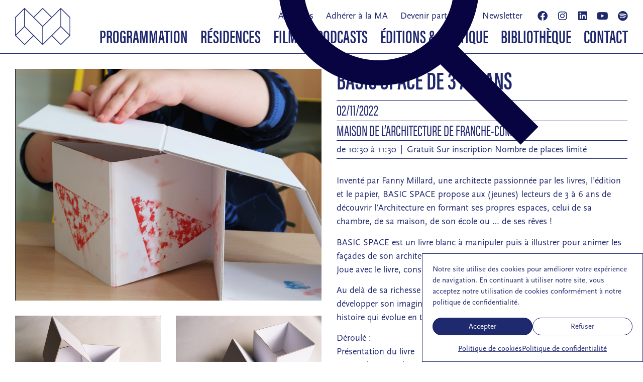

--- FILE ---
content_type: text/html; charset=UTF-8
request_url: https://www.maisondelarchi-fc.fr/activites/basic-space-de-3-a-6-ans/
body_size: 22289
content:
<!doctype html>
<html lang="fr-FR">
<head>
	<meta charset="UTF-8">
	<meta name="viewport" content="width=device-width, initial-scale=1">
	<link rel="profile" href="https://gmpg.org/xfn/11">
	<meta name='robots' content='index, follow, max-image-preview:large, max-snippet:-1, max-video-preview:-1' />
	<style>img:is([sizes="auto" i], [sizes^="auto," i]) { contain-intrinsic-size: 3000px 1500px }</style>
	
	<!-- This site is optimized with the Yoast SEO plugin v26.7 - https://yoast.com/wordpress/plugins/seo/ -->
	<title>Basic space de 3 à 6 ans &#8212; Maison de l&#039;Architecture de Franche-Comté</title>
	<meta name="description" content="Le 2 novembre 2022" />
	<link rel="canonical" href="https://www.maisondelarchi-fc.fr/activites/basic-space-de-3-a-6-ans/" />
	<meta property="og:locale" content="fr_FR" />
	<meta property="og:type" content="article" />
	<meta property="og:title" content="Basic space de 3 à 6 ans &#8212; Maison de l&#039;Architecture de Franche-Comté" />
	<meta property="og:description" content="Le 2 novembre 2022" />
	<meta property="og:url" content="https://www.maisondelarchi-fc.fr/activites/basic-space-de-3-a-6-ans/" />
	<meta property="og:site_name" content="Maison de l&#039;Architecture de Franche-Comté" />
	<meta property="article:publisher" content="https://www.facebook.com/MaisonDeLArchitectureFrancheComte" />
	<meta property="article:modified_time" content="2024-04-19T09:34:32+00:00" />
	<meta property="og:image" content="https://www.maisondelarchi-fc.fr/wp-content/uploads/2022/09/BASIC-SPACE-tampons-scaled.jpg" />
	<meta property="og:image:width" content="2560" />
	<meta property="og:image:height" content="1936" />
	<meta property="og:image:type" content="image/jpeg" />
	<meta name="twitter:card" content="summary_large_image" />
	<script type="application/ld+json" class="yoast-schema-graph">{"@context":"https://schema.org","@graph":[{"@type":"WebPage","@id":"https://www.maisondelarchi-fc.fr/activites/basic-space-de-3-a-6-ans/","url":"https://www.maisondelarchi-fc.fr/activites/basic-space-de-3-a-6-ans/","name":"Basic space de 3 à 6 ans &#8212; Maison de l&#039;Architecture de Franche-Comté","isPartOf":{"@id":"https://www.maisondelarchi-fc.fr/#website"},"primaryImageOfPage":{"@id":"https://www.maisondelarchi-fc.fr/activites/basic-space-de-3-a-6-ans/#primaryimage"},"image":{"@id":"https://www.maisondelarchi-fc.fr/activites/basic-space-de-3-a-6-ans/#primaryimage"},"thumbnailUrl":"https://www.maisondelarchi-fc.fr/wp-content/uploads/2022/09/BASIC-SPACE-tampons-scaled.jpg","datePublished":"2022-09-14T07:41:47+00:00","dateModified":"2024-04-19T09:34:32+00:00","description":"Le 2 novembre 2022","breadcrumb":{"@id":"https://www.maisondelarchi-fc.fr/activites/basic-space-de-3-a-6-ans/#breadcrumb"},"inLanguage":"fr-FR","potentialAction":[{"@type":"ReadAction","target":["https://www.maisondelarchi-fc.fr/activites/basic-space-de-3-a-6-ans/"]}]},{"@type":"ImageObject","inLanguage":"fr-FR","@id":"https://www.maisondelarchi-fc.fr/activites/basic-space-de-3-a-6-ans/#primaryimage","url":"https://www.maisondelarchi-fc.fr/wp-content/uploads/2022/09/BASIC-SPACE-tampons-scaled.jpg","contentUrl":"https://www.maisondelarchi-fc.fr/wp-content/uploads/2022/09/BASIC-SPACE-tampons-scaled.jpg","width":2560,"height":1936},{"@type":"BreadcrumbList","@id":"https://www.maisondelarchi-fc.fr/activites/basic-space-de-3-a-6-ans/#breadcrumb","itemListElement":[{"@type":"ListItem","position":1,"name":"Accueil","item":"https://www.maisondelarchi-fc.fr/"},{"@type":"ListItem","position":2,"name":"Activités","item":"https://www.maisondelarchi-fc.fr/activites/"},{"@type":"ListItem","position":3,"name":"Basic space de 3 à 6 ans"}]},{"@type":"WebSite","@id":"https://www.maisondelarchi-fc.fr/#website","url":"https://www.maisondelarchi-fc.fr/","name":"Maison de l'Architecture de Franche-Comté","description":"Association de promotion et de sensibilisation à l’architecture contemporaine et à l’aménagement urbain et paysager","publisher":{"@id":"https://www.maisondelarchi-fc.fr/#organization"},"potentialAction":[{"@type":"SearchAction","target":{"@type":"EntryPoint","urlTemplate":"https://www.maisondelarchi-fc.fr/?s={search_term_string}"},"query-input":{"@type":"PropertyValueSpecification","valueRequired":true,"valueName":"search_term_string"}}],"inLanguage":"fr-FR"},{"@type":"Organization","@id":"https://www.maisondelarchi-fc.fr/#organization","name":"Maison de l'Architecture de Franche-Comté","url":"https://www.maisondelarchi-fc.fr/","logo":{"@type":"ImageObject","inLanguage":"fr-FR","@id":"https://www.maisondelarchi-fc.fr/#/schema/logo/image/","url":"https://www.maisondelarchi-fc.fr/wp-content/uploads/2022/08/MAFC-logo-minimal.png","contentUrl":"https://www.maisondelarchi-fc.fr/wp-content/uploads/2022/08/MAFC-logo-minimal.png","width":628,"height":424,"caption":"Maison de l'Architecture de Franche-Comté"},"image":{"@id":"https://www.maisondelarchi-fc.fr/#/schema/logo/image/"},"sameAs":["https://www.facebook.com/MaisonDeLArchitectureFrancheComte","https://www.instagram.com/maison.archi.fc/","https://www.linkedin.com/company/12628389/admin/","https://www.youtube.com/channel/UCZbYJyUgwEiISv9svr_HdqA"]}]}</script>
	<!-- / Yoast SEO plugin. -->


<link rel='dns-prefetch' href='//use.typekit.net' />
<link rel="alternate" type="application/rss+xml" title="Maison de l&#039;Architecture de Franche-Comté &raquo; Flux" href="https://www.maisondelarchi-fc.fr/feed/" />
<link rel="alternate" type="application/rss+xml" title="Maison de l&#039;Architecture de Franche-Comté &raquo; Flux des commentaires" href="https://www.maisondelarchi-fc.fr/comments/feed/" />
<script>
window._wpemojiSettings = {"baseUrl":"https:\/\/s.w.org\/images\/core\/emoji\/16.0.1\/72x72\/","ext":".png","svgUrl":"https:\/\/s.w.org\/images\/core\/emoji\/16.0.1\/svg\/","svgExt":".svg","source":{"concatemoji":"https:\/\/www.maisondelarchi-fc.fr\/wp-includes\/js\/wp-emoji-release.min.js?ver=96995f"}};
/*! This file is auto-generated */
!function(s,n){var o,i,e;function c(e){try{var t={supportTests:e,timestamp:(new Date).valueOf()};sessionStorage.setItem(o,JSON.stringify(t))}catch(e){}}function p(e,t,n){e.clearRect(0,0,e.canvas.width,e.canvas.height),e.fillText(t,0,0);var t=new Uint32Array(e.getImageData(0,0,e.canvas.width,e.canvas.height).data),a=(e.clearRect(0,0,e.canvas.width,e.canvas.height),e.fillText(n,0,0),new Uint32Array(e.getImageData(0,0,e.canvas.width,e.canvas.height).data));return t.every(function(e,t){return e===a[t]})}function u(e,t){e.clearRect(0,0,e.canvas.width,e.canvas.height),e.fillText(t,0,0);for(var n=e.getImageData(16,16,1,1),a=0;a<n.data.length;a++)if(0!==n.data[a])return!1;return!0}function f(e,t,n,a){switch(t){case"flag":return n(e,"\ud83c\udff3\ufe0f\u200d\u26a7\ufe0f","\ud83c\udff3\ufe0f\u200b\u26a7\ufe0f")?!1:!n(e,"\ud83c\udde8\ud83c\uddf6","\ud83c\udde8\u200b\ud83c\uddf6")&&!n(e,"\ud83c\udff4\udb40\udc67\udb40\udc62\udb40\udc65\udb40\udc6e\udb40\udc67\udb40\udc7f","\ud83c\udff4\u200b\udb40\udc67\u200b\udb40\udc62\u200b\udb40\udc65\u200b\udb40\udc6e\u200b\udb40\udc67\u200b\udb40\udc7f");case"emoji":return!a(e,"\ud83e\udedf")}return!1}function g(e,t,n,a){var r="undefined"!=typeof WorkerGlobalScope&&self instanceof WorkerGlobalScope?new OffscreenCanvas(300,150):s.createElement("canvas"),o=r.getContext("2d",{willReadFrequently:!0}),i=(o.textBaseline="top",o.font="600 32px Arial",{});return e.forEach(function(e){i[e]=t(o,e,n,a)}),i}function t(e){var t=s.createElement("script");t.src=e,t.defer=!0,s.head.appendChild(t)}"undefined"!=typeof Promise&&(o="wpEmojiSettingsSupports",i=["flag","emoji"],n.supports={everything:!0,everythingExceptFlag:!0},e=new Promise(function(e){s.addEventListener("DOMContentLoaded",e,{once:!0})}),new Promise(function(t){var n=function(){try{var e=JSON.parse(sessionStorage.getItem(o));if("object"==typeof e&&"number"==typeof e.timestamp&&(new Date).valueOf()<e.timestamp+604800&&"object"==typeof e.supportTests)return e.supportTests}catch(e){}return null}();if(!n){if("undefined"!=typeof Worker&&"undefined"!=typeof OffscreenCanvas&&"undefined"!=typeof URL&&URL.createObjectURL&&"undefined"!=typeof Blob)try{var e="postMessage("+g.toString()+"("+[JSON.stringify(i),f.toString(),p.toString(),u.toString()].join(",")+"));",a=new Blob([e],{type:"text/javascript"}),r=new Worker(URL.createObjectURL(a),{name:"wpTestEmojiSupports"});return void(r.onmessage=function(e){c(n=e.data),r.terminate(),t(n)})}catch(e){}c(n=g(i,f,p,u))}t(n)}).then(function(e){for(var t in e)n.supports[t]=e[t],n.supports.everything=n.supports.everything&&n.supports[t],"flag"!==t&&(n.supports.everythingExceptFlag=n.supports.everythingExceptFlag&&n.supports[t]);n.supports.everythingExceptFlag=n.supports.everythingExceptFlag&&!n.supports.flag,n.DOMReady=!1,n.readyCallback=function(){n.DOMReady=!0}}).then(function(){return e}).then(function(){var e;n.supports.everything||(n.readyCallback(),(e=n.source||{}).concatemoji?t(e.concatemoji):e.wpemoji&&e.twemoji&&(t(e.twemoji),t(e.wpemoji)))}))}((window,document),window._wpemojiSettings);
</script>
<style id='wp-emoji-styles-inline-css'>

	img.wp-smiley, img.emoji {
		display: inline !important;
		border: none !important;
		box-shadow: none !important;
		height: 1em !important;
		width: 1em !important;
		margin: 0 0.07em !important;
		vertical-align: -0.1em !important;
		background: none !important;
		padding: 0 !important;
	}
</style>
<link rel='stylesheet' id='wp-block-library-css' href='https://www.maisondelarchi-fc.fr/wp-includes/css/dist/block-library/style.min.css?ver=96995f' media='all' />
<style id='global-styles-inline-css'>
:root{--wp--preset--aspect-ratio--square: 1;--wp--preset--aspect-ratio--4-3: 4/3;--wp--preset--aspect-ratio--3-4: 3/4;--wp--preset--aspect-ratio--3-2: 3/2;--wp--preset--aspect-ratio--2-3: 2/3;--wp--preset--aspect-ratio--16-9: 16/9;--wp--preset--aspect-ratio--9-16: 9/16;--wp--preset--color--black: #000000;--wp--preset--color--cyan-bluish-gray: #abb8c3;--wp--preset--color--white: #ffffff;--wp--preset--color--pale-pink: #f78da7;--wp--preset--color--vivid-red: #cf2e2e;--wp--preset--color--luminous-vivid-orange: #ff6900;--wp--preset--color--luminous-vivid-amber: #fcb900;--wp--preset--color--light-green-cyan: #7bdcb5;--wp--preset--color--vivid-green-cyan: #00d084;--wp--preset--color--pale-cyan-blue: #8ed1fc;--wp--preset--color--vivid-cyan-blue: #0693e3;--wp--preset--color--vivid-purple: #9b51e0;--wp--preset--gradient--vivid-cyan-blue-to-vivid-purple: linear-gradient(135deg,rgba(6,147,227,1) 0%,rgb(155,81,224) 100%);--wp--preset--gradient--light-green-cyan-to-vivid-green-cyan: linear-gradient(135deg,rgb(122,220,180) 0%,rgb(0,208,130) 100%);--wp--preset--gradient--luminous-vivid-amber-to-luminous-vivid-orange: linear-gradient(135deg,rgba(252,185,0,1) 0%,rgba(255,105,0,1) 100%);--wp--preset--gradient--luminous-vivid-orange-to-vivid-red: linear-gradient(135deg,rgba(255,105,0,1) 0%,rgb(207,46,46) 100%);--wp--preset--gradient--very-light-gray-to-cyan-bluish-gray: linear-gradient(135deg,rgb(238,238,238) 0%,rgb(169,184,195) 100%);--wp--preset--gradient--cool-to-warm-spectrum: linear-gradient(135deg,rgb(74,234,220) 0%,rgb(151,120,209) 20%,rgb(207,42,186) 40%,rgb(238,44,130) 60%,rgb(251,105,98) 80%,rgb(254,248,76) 100%);--wp--preset--gradient--blush-light-purple: linear-gradient(135deg,rgb(255,206,236) 0%,rgb(152,150,240) 100%);--wp--preset--gradient--blush-bordeaux: linear-gradient(135deg,rgb(254,205,165) 0%,rgb(254,45,45) 50%,rgb(107,0,62) 100%);--wp--preset--gradient--luminous-dusk: linear-gradient(135deg,rgb(255,203,112) 0%,rgb(199,81,192) 50%,rgb(65,88,208) 100%);--wp--preset--gradient--pale-ocean: linear-gradient(135deg,rgb(255,245,203) 0%,rgb(182,227,212) 50%,rgb(51,167,181) 100%);--wp--preset--gradient--electric-grass: linear-gradient(135deg,rgb(202,248,128) 0%,rgb(113,206,126) 100%);--wp--preset--gradient--midnight: linear-gradient(135deg,rgb(2,3,129) 0%,rgb(40,116,252) 100%);--wp--preset--font-size--small: 13px;--wp--preset--font-size--medium: 20px;--wp--preset--font-size--large: 36px;--wp--preset--font-size--x-large: 42px;--wp--preset--spacing--20: 0.44rem;--wp--preset--spacing--30: 0.67rem;--wp--preset--spacing--40: 1rem;--wp--preset--spacing--50: 1.5rem;--wp--preset--spacing--60: 2.25rem;--wp--preset--spacing--70: 3.38rem;--wp--preset--spacing--80: 5.06rem;--wp--preset--shadow--natural: 6px 6px 9px rgba(0, 0, 0, 0.2);--wp--preset--shadow--deep: 12px 12px 50px rgba(0, 0, 0, 0.4);--wp--preset--shadow--sharp: 6px 6px 0px rgba(0, 0, 0, 0.2);--wp--preset--shadow--outlined: 6px 6px 0px -3px rgba(255, 255, 255, 1), 6px 6px rgba(0, 0, 0, 1);--wp--preset--shadow--crisp: 6px 6px 0px rgba(0, 0, 0, 1);}:root { --wp--style--global--content-size: 800px;--wp--style--global--wide-size: 1200px; }:where(body) { margin: 0; }.wp-site-blocks > .alignleft { float: left; margin-right: 2em; }.wp-site-blocks > .alignright { float: right; margin-left: 2em; }.wp-site-blocks > .aligncenter { justify-content: center; margin-left: auto; margin-right: auto; }:where(.wp-site-blocks) > * { margin-block-start: 24px; margin-block-end: 0; }:where(.wp-site-blocks) > :first-child { margin-block-start: 0; }:where(.wp-site-blocks) > :last-child { margin-block-end: 0; }:root { --wp--style--block-gap: 24px; }:root :where(.is-layout-flow) > :first-child{margin-block-start: 0;}:root :where(.is-layout-flow) > :last-child{margin-block-end: 0;}:root :where(.is-layout-flow) > *{margin-block-start: 24px;margin-block-end: 0;}:root :where(.is-layout-constrained) > :first-child{margin-block-start: 0;}:root :where(.is-layout-constrained) > :last-child{margin-block-end: 0;}:root :where(.is-layout-constrained) > *{margin-block-start: 24px;margin-block-end: 0;}:root :where(.is-layout-flex){gap: 24px;}:root :where(.is-layout-grid){gap: 24px;}.is-layout-flow > .alignleft{float: left;margin-inline-start: 0;margin-inline-end: 2em;}.is-layout-flow > .alignright{float: right;margin-inline-start: 2em;margin-inline-end: 0;}.is-layout-flow > .aligncenter{margin-left: auto !important;margin-right: auto !important;}.is-layout-constrained > .alignleft{float: left;margin-inline-start: 0;margin-inline-end: 2em;}.is-layout-constrained > .alignright{float: right;margin-inline-start: 2em;margin-inline-end: 0;}.is-layout-constrained > .aligncenter{margin-left: auto !important;margin-right: auto !important;}.is-layout-constrained > :where(:not(.alignleft):not(.alignright):not(.alignfull)){max-width: var(--wp--style--global--content-size);margin-left: auto !important;margin-right: auto !important;}.is-layout-constrained > .alignwide{max-width: var(--wp--style--global--wide-size);}body .is-layout-flex{display: flex;}.is-layout-flex{flex-wrap: wrap;align-items: center;}.is-layout-flex > :is(*, div){margin: 0;}body .is-layout-grid{display: grid;}.is-layout-grid > :is(*, div){margin: 0;}body{padding-top: 0px;padding-right: 0px;padding-bottom: 0px;padding-left: 0px;}a:where(:not(.wp-element-button)){text-decoration: underline;}:root :where(.wp-element-button, .wp-block-button__link){background-color: #32373c;border-width: 0;color: #fff;font-family: inherit;font-size: inherit;line-height: inherit;padding: calc(0.667em + 2px) calc(1.333em + 2px);text-decoration: none;}.has-black-color{color: var(--wp--preset--color--black) !important;}.has-cyan-bluish-gray-color{color: var(--wp--preset--color--cyan-bluish-gray) !important;}.has-white-color{color: var(--wp--preset--color--white) !important;}.has-pale-pink-color{color: var(--wp--preset--color--pale-pink) !important;}.has-vivid-red-color{color: var(--wp--preset--color--vivid-red) !important;}.has-luminous-vivid-orange-color{color: var(--wp--preset--color--luminous-vivid-orange) !important;}.has-luminous-vivid-amber-color{color: var(--wp--preset--color--luminous-vivid-amber) !important;}.has-light-green-cyan-color{color: var(--wp--preset--color--light-green-cyan) !important;}.has-vivid-green-cyan-color{color: var(--wp--preset--color--vivid-green-cyan) !important;}.has-pale-cyan-blue-color{color: var(--wp--preset--color--pale-cyan-blue) !important;}.has-vivid-cyan-blue-color{color: var(--wp--preset--color--vivid-cyan-blue) !important;}.has-vivid-purple-color{color: var(--wp--preset--color--vivid-purple) !important;}.has-black-background-color{background-color: var(--wp--preset--color--black) !important;}.has-cyan-bluish-gray-background-color{background-color: var(--wp--preset--color--cyan-bluish-gray) !important;}.has-white-background-color{background-color: var(--wp--preset--color--white) !important;}.has-pale-pink-background-color{background-color: var(--wp--preset--color--pale-pink) !important;}.has-vivid-red-background-color{background-color: var(--wp--preset--color--vivid-red) !important;}.has-luminous-vivid-orange-background-color{background-color: var(--wp--preset--color--luminous-vivid-orange) !important;}.has-luminous-vivid-amber-background-color{background-color: var(--wp--preset--color--luminous-vivid-amber) !important;}.has-light-green-cyan-background-color{background-color: var(--wp--preset--color--light-green-cyan) !important;}.has-vivid-green-cyan-background-color{background-color: var(--wp--preset--color--vivid-green-cyan) !important;}.has-pale-cyan-blue-background-color{background-color: var(--wp--preset--color--pale-cyan-blue) !important;}.has-vivid-cyan-blue-background-color{background-color: var(--wp--preset--color--vivid-cyan-blue) !important;}.has-vivid-purple-background-color{background-color: var(--wp--preset--color--vivid-purple) !important;}.has-black-border-color{border-color: var(--wp--preset--color--black) !important;}.has-cyan-bluish-gray-border-color{border-color: var(--wp--preset--color--cyan-bluish-gray) !important;}.has-white-border-color{border-color: var(--wp--preset--color--white) !important;}.has-pale-pink-border-color{border-color: var(--wp--preset--color--pale-pink) !important;}.has-vivid-red-border-color{border-color: var(--wp--preset--color--vivid-red) !important;}.has-luminous-vivid-orange-border-color{border-color: var(--wp--preset--color--luminous-vivid-orange) !important;}.has-luminous-vivid-amber-border-color{border-color: var(--wp--preset--color--luminous-vivid-amber) !important;}.has-light-green-cyan-border-color{border-color: var(--wp--preset--color--light-green-cyan) !important;}.has-vivid-green-cyan-border-color{border-color: var(--wp--preset--color--vivid-green-cyan) !important;}.has-pale-cyan-blue-border-color{border-color: var(--wp--preset--color--pale-cyan-blue) !important;}.has-vivid-cyan-blue-border-color{border-color: var(--wp--preset--color--vivid-cyan-blue) !important;}.has-vivid-purple-border-color{border-color: var(--wp--preset--color--vivid-purple) !important;}.has-vivid-cyan-blue-to-vivid-purple-gradient-background{background: var(--wp--preset--gradient--vivid-cyan-blue-to-vivid-purple) !important;}.has-light-green-cyan-to-vivid-green-cyan-gradient-background{background: var(--wp--preset--gradient--light-green-cyan-to-vivid-green-cyan) !important;}.has-luminous-vivid-amber-to-luminous-vivid-orange-gradient-background{background: var(--wp--preset--gradient--luminous-vivid-amber-to-luminous-vivid-orange) !important;}.has-luminous-vivid-orange-to-vivid-red-gradient-background{background: var(--wp--preset--gradient--luminous-vivid-orange-to-vivid-red) !important;}.has-very-light-gray-to-cyan-bluish-gray-gradient-background{background: var(--wp--preset--gradient--very-light-gray-to-cyan-bluish-gray) !important;}.has-cool-to-warm-spectrum-gradient-background{background: var(--wp--preset--gradient--cool-to-warm-spectrum) !important;}.has-blush-light-purple-gradient-background{background: var(--wp--preset--gradient--blush-light-purple) !important;}.has-blush-bordeaux-gradient-background{background: var(--wp--preset--gradient--blush-bordeaux) !important;}.has-luminous-dusk-gradient-background{background: var(--wp--preset--gradient--luminous-dusk) !important;}.has-pale-ocean-gradient-background{background: var(--wp--preset--gradient--pale-ocean) !important;}.has-electric-grass-gradient-background{background: var(--wp--preset--gradient--electric-grass) !important;}.has-midnight-gradient-background{background: var(--wp--preset--gradient--midnight) !important;}.has-small-font-size{font-size: var(--wp--preset--font-size--small) !important;}.has-medium-font-size{font-size: var(--wp--preset--font-size--medium) !important;}.has-large-font-size{font-size: var(--wp--preset--font-size--large) !important;}.has-x-large-font-size{font-size: var(--wp--preset--font-size--x-large) !important;}
:root :where(.wp-block-pullquote){font-size: 1.5em;line-height: 1.6;}
</style>
<link rel='stylesheet' id='custom-typekit-css-css' href='https://use.typekit.net/cyi0wcu.css?ver=2.1.1' media='all' />
<style id='dominant-color-styles-inline-css'>
img[data-dominant-color]:not(.has-transparency) { background-color: var(--dominant-color); }
</style>
<link rel='stylesheet' id='cmplz-general-css' href='https://www.maisondelarchi-fc.fr/wp-content/plugins/complianz-gdpr/assets/css/cookieblocker.min.css?ver=1765982412' media='all' />
<link rel='stylesheet' id='hello-elementor-css' href='https://www.maisondelarchi-fc.fr/wp-content/themes/hello-elementor/style.min.css?ver=3.2.1' media='all' />
<link rel='stylesheet' id='hello-elementor-theme-style-css' href='https://www.maisondelarchi-fc.fr/wp-content/themes/hello-elementor/theme.min.css?ver=3.2.1' media='all' />
<link rel='stylesheet' id='hello-elementor-header-footer-css' href='https://www.maisondelarchi-fc.fr/wp-content/themes/hello-elementor/header-footer.min.css?ver=3.2.1' media='all' />
<link rel='stylesheet' id='chld_thm_cfg_child-css' href='https://www.maisondelarchi-fc.fr/wp-content/themes/hello-elementor-child/style.css?ver=3.0.1.1734002271' media='all' />
<link rel='stylesheet' id='elementor-frontend-css' href='https://www.maisondelarchi-fc.fr/wp-content/plugins/elementor/assets/css/frontend.min.css?ver=3.33.2' media='all' />
<link rel='stylesheet' id='elementor-post-2310-css' href='https://www.maisondelarchi-fc.fr/wp-content/uploads/elementor/css/post-2310.css?ver=1768660787' media='all' />
<link rel='stylesheet' id='widget-image-css' href='https://www.maisondelarchi-fc.fr/wp-content/plugins/elementor/assets/css/widget-image.min.css?ver=3.33.2' media='all' />
<link rel='stylesheet' id='widget-nav-menu-css' href='https://www.maisondelarchi-fc.fr/wp-content/plugins/elementor-pro/assets/css/widget-nav-menu.min.css?ver=3.32.2' media='all' />
<link rel='stylesheet' id='e-sticky-css' href='https://www.maisondelarchi-fc.fr/wp-content/plugins/elementor-pro/assets/css/modules/sticky.min.css?ver=3.32.2' media='all' />
<link rel='stylesheet' id='e-motion-fx-css' href='https://www.maisondelarchi-fc.fr/wp-content/plugins/elementor-pro/assets/css/modules/motion-fx.min.css?ver=3.32.2' media='all' />
<link rel='stylesheet' id='widget-search-css' href='https://www.maisondelarchi-fc.fr/wp-content/plugins/elementor-pro/assets/css/widget-search.min.css?ver=3.32.2' media='all' />
<link rel='stylesheet' id='widget-social-icons-css' href='https://www.maisondelarchi-fc.fr/wp-content/plugins/elementor/assets/css/widget-social-icons.min.css?ver=3.33.2' media='all' />
<link rel='stylesheet' id='e-apple-webkit-css' href='https://www.maisondelarchi-fc.fr/wp-content/plugins/elementor/assets/css/conditionals/apple-webkit.min.css?ver=3.33.2' media='all' />
<link rel='stylesheet' id='widget-spacer-css' href='https://www.maisondelarchi-fc.fr/wp-content/plugins/elementor/assets/css/widget-spacer.min.css?ver=3.33.2' media='all' />
<link rel='stylesheet' id='widget-heading-css' href='https://www.maisondelarchi-fc.fr/wp-content/plugins/elementor/assets/css/widget-heading.min.css?ver=3.33.2' media='all' />
<link rel='stylesheet' id='swiper-css' href='https://www.maisondelarchi-fc.fr/wp-content/plugins/elementor/assets/lib/swiper/v8/css/swiper.min.css?ver=8.4.5' media='all' />
<link rel='stylesheet' id='e-swiper-css' href='https://www.maisondelarchi-fc.fr/wp-content/plugins/elementor/assets/css/conditionals/e-swiper.min.css?ver=3.33.2' media='all' />
<link rel='stylesheet' id='widget-gallery-css' href='https://www.maisondelarchi-fc.fr/wp-content/plugins/elementor-pro/assets/css/widget-gallery.min.css?ver=3.32.2' media='all' />
<link rel='stylesheet' id='elementor-gallery-css' href='https://www.maisondelarchi-fc.fr/wp-content/plugins/elementor/assets/lib/e-gallery/css/e-gallery.min.css?ver=1.2.0' media='all' />
<link rel='stylesheet' id='e-transitions-css' href='https://www.maisondelarchi-fc.fr/wp-content/plugins/elementor-pro/assets/css/conditionals/transitions.min.css?ver=3.32.2' media='all' />
<link rel='stylesheet' id='widget-divider-css' href='https://www.maisondelarchi-fc.fr/wp-content/plugins/elementor/assets/css/widget-divider.min.css?ver=3.33.2' media='all' />
<link rel='stylesheet' id='widget-post-info-css' href='https://www.maisondelarchi-fc.fr/wp-content/plugins/elementor-pro/assets/css/widget-post-info.min.css?ver=3.32.2' media='all' />
<link rel='stylesheet' id='widget-icon-list-css' href='https://www.maisondelarchi-fc.fr/wp-content/plugins/elementor/assets/css/widget-icon-list.min.css?ver=3.33.2' media='all' />
<link rel='stylesheet' id='elementor-icons-shared-0-css' href='https://www.maisondelarchi-fc.fr/wp-content/plugins/elementor/assets/lib/font-awesome/css/fontawesome.min.css?ver=5.15.3' media='all' />
<link rel='stylesheet' id='elementor-icons-fa-regular-css' href='https://www.maisondelarchi-fc.fr/wp-content/plugins/elementor/assets/lib/font-awesome/css/regular.min.css?ver=5.15.3' media='all' />
<link rel='stylesheet' id='elementor-icons-fa-solid-css' href='https://www.maisondelarchi-fc.fr/wp-content/plugins/elementor/assets/lib/font-awesome/css/solid.min.css?ver=5.15.3' media='all' />
<link rel='stylesheet' id='widget-post-navigation-css' href='https://www.maisondelarchi-fc.fr/wp-content/plugins/elementor-pro/assets/css/widget-post-navigation.min.css?ver=3.32.2' media='all' />
<link rel='stylesheet' id='elementor-icons-css' href='https://www.maisondelarchi-fc.fr/wp-content/plugins/elementor/assets/lib/eicons/css/elementor-icons.min.css?ver=5.44.0' media='all' />
<link rel='stylesheet' id='elementor-post-3793-css' href='https://www.maisondelarchi-fc.fr/wp-content/uploads/elementor/css/post-3793.css?ver=1768660787' media='all' />
<link rel='stylesheet' id='elementor-post-4667-css' href='https://www.maisondelarchi-fc.fr/wp-content/uploads/elementor/css/post-4667.css?ver=1768660788' media='all' />
<link rel='stylesheet' id='elementor-post-3822-css' href='https://www.maisondelarchi-fc.fr/wp-content/uploads/elementor/css/post-3822.css?ver=1768661033' media='all' />
<link rel='stylesheet' id='elementor-icons-fa-brands-css' href='https://www.maisondelarchi-fc.fr/wp-content/plugins/elementor/assets/lib/font-awesome/css/brands.min.css?ver=5.15.3' media='all' />
<link rel='stylesheet' id='zotpress.shortcode.min.css-css' href='https://www.maisondelarchi-fc.fr/wp-content/plugins/zotpress/css/zotpress.shortcode.min.css?ver=7.4' media='all' />
<script src="https://www.maisondelarchi-fc.fr/wp-includes/js/jquery/jquery.min.js?ver=3.7.1" id="jquery-core-js"></script>
<script src="https://www.maisondelarchi-fc.fr/wp-includes/js/jquery/jquery-migrate.min.js?ver=3.4.1" id="jquery-migrate-js"></script>
<link rel="https://api.w.org/" href="https://www.maisondelarchi-fc.fr/wp-json/" /><link rel="EditURI" type="application/rsd+xml" title="RSD" href="https://www.maisondelarchi-fc.fr/xmlrpc.php?rsd" />

<link rel='shortlink' href='https://www.maisondelarchi-fc.fr/?p=2362' />
<link rel="alternate" title="oEmbed (JSON)" type="application/json+oembed" href="https://www.maisondelarchi-fc.fr/wp-json/oembed/1.0/embed?url=https%3A%2F%2Fwww.maisondelarchi-fc.fr%2Factivites%2Fbasic-space-de-3-a-6-ans%2F" />
<link rel="alternate" title="oEmbed (XML)" type="text/xml+oembed" href="https://www.maisondelarchi-fc.fr/wp-json/oembed/1.0/embed?url=https%3A%2F%2Fwww.maisondelarchi-fc.fr%2Factivites%2Fbasic-space-de-3-a-6-ans%2F&#038;format=xml" />
<meta name="generator" content="dominant-color-images 1.2.0">
<meta name="generator" content="performance-lab 4.0.1; plugins: dominant-color-images, webp-uploads">
<meta name="generator" content="webp-uploads 2.6.1">
			<style>.cmplz-hidden {
					display: none !important;
				}</style><meta name="description" content="Le 2 novembre 2022">
<meta name="generator" content="Elementor 3.33.2; features: additional_custom_breakpoints; settings: css_print_method-external, google_font-enabled, font_display-auto">
			<style>
				.e-con.e-parent:nth-of-type(n+4):not(.e-lazyloaded):not(.e-no-lazyload),
				.e-con.e-parent:nth-of-type(n+4):not(.e-lazyloaded):not(.e-no-lazyload) * {
					background-image: none !important;
				}
				@media screen and (max-height: 1024px) {
					.e-con.e-parent:nth-of-type(n+3):not(.e-lazyloaded):not(.e-no-lazyload),
					.e-con.e-parent:nth-of-type(n+3):not(.e-lazyloaded):not(.e-no-lazyload) * {
						background-image: none !important;
					}
				}
				@media screen and (max-height: 640px) {
					.e-con.e-parent:nth-of-type(n+2):not(.e-lazyloaded):not(.e-no-lazyload),
					.e-con.e-parent:nth-of-type(n+2):not(.e-lazyloaded):not(.e-no-lazyload) * {
						background-image: none !important;
					}
				}
			</style>
			<link rel="icon" href="https://www.maisondelarchi-fc.fr/wp-content/uploads/2022/08/MAFC-favicon-150x150.png" sizes="32x32" />
<link rel="icon" href="https://www.maisondelarchi-fc.fr/wp-content/uploads/2022/08/MAFC-favicon-300x300.png" sizes="192x192" />
<link rel="apple-touch-icon" href="https://www.maisondelarchi-fc.fr/wp-content/uploads/2022/08/MAFC-favicon-300x300.png" />
<meta name="msapplication-TileImage" content="https://www.maisondelarchi-fc.fr/wp-content/uploads/2022/08/MAFC-favicon-300x300.png" />
		<style id="wp-custom-css">
			.elementor-nav-menu--layout-horizontal .elementor-nav-menu a {
    white-space: normal;
}

@media (max-width: 767px) {
    .elementor-3793 .elementor-element.elementor-element-f74b651 .elementor-nav-menu--dropdown .elementor-sub-item {
    font-size: 23px;
		padding-top: 15px;
    padding-bottom: 15px;
    }
}

.elementor-14768 .elementor-element.elementor-element-4c01ed41 span.post-navigation__prev--label, .elementor-14768 .elementor-element.elementor-element-4c01ed41 span.post-navigation__next--label {
    line-height: 30px;
}

.elementor-14768 .elementor-element.elementor-element-4c01ed41 span.post-navigation__prev--title, .elementor-14768 .elementor-element.elementor-element-4c01ed41 span.post-navigation__next--title {
    line-height: 30px;
}

.elementor-8447 .elementor-element.elementor-element-f8377a2 span.post-navigation__prev--title, .elementor-8447 .elementor-element.elementor-element-f8377a2 span.post-navigation__next--title {
    font-size: 30px;
    line-height: 30px;
}

input::placeholder, textarea::placeholder {
    color: #1f296e !important;
    opacity: 1 !important;
}

.elementor-slideshow__title {
    display: none;
}

.elementor p a {
    text-decoration: underline;
}

.entry__label::after {
    color: #1f296e !important;
}

@media (max-width: 1024px) {
    .elementor-3793 .elementor-element.elementor-element-661ee2f .elementor-nav-menu--dropdown a {
        padding: 10px 30px;
    }
}

@media (max-width: 767px) {
    .elementor-3793 .elementor-element.elementor-element-661ee2f .elementor-nav-menu--dropdown .elementor-item, .elementor-3793 .elementor-element.elementor-element-661ee2f .elementor-nav-menu--dropdown .elementor-sub-item {
        font-size: 19px;
    }
}

#cmplz-document h2 {
    font-family: "acumin-pro-extra-condensed", Sans-serif;
    font-size: 30px !important;
    font-weight: 400;
    text-transform: uppercase !important;
    line-height: 36px;
}

#cmplz-document p {
    font-size: 17px;
}

.cmplz-cookiebanner .cmplz-body {
    margin-bottom: -15px !important;
}

.cmplz-cookiebanner {
    right: 0px !important;
    bottom: 0px !important;
		padding: 0px 20px 12px !important;
}

.cmplz-cookiebanner .cmplz-buttons .cmplz-btn {
    height: 35px !important;
    padding: 7px 12px 7px 12px !important;
}

.elementor-message {
    margin: 0px 0;
    padding: 10px;
}

.elementor-2585 .elementor-element.elementor-element-1e0888d .elementor-message.elementor-message-success {
    background-color: #4CAF50;
}

.elementor-nav-menu .sub-arrow {
    margin-right: -10px;
}

a {
    color: #1f296e;
}

.elementor-3793 .elementor-element.elementor-element-661ee2f .elementor-nav-menu .elementor-item {
    font-family: "acumin-pro-extra-condensed", Sans-serif;
    font-size: 33px;
    font-weight: 500;
    text-transform: uppercase;
		padding: 22px 30px;
}

.elementor-3793 .elementor-element.elementor-element-661ee2f .elementor-nav-menu--dropdown {
    border-style: solid;
    border-width: 1px 0px;
    border-color: #1F286E;
}

.elementor-3793 .elementor-element.elementor-element-fcd8b07 .elementor-nav-menu--dropdown li:not(:last-child) {
    border-bottom-width: 1px;
		width: 182px;
}

.elementor-post-navigation span.elementor-post-navigation__link__next, .elementor-post-navigation span.elementor-post-navigation__link__prev {
    white-space: normal;
}

ul.elementor-nav-menu--dropdown a, ul.elementor-nav-menu--dropdown a:focus, ul.elementor-nav-menu--dropdown a:hover {
    border-left: 0px solid transparent!important;
}

.NavSteps {
    border-radius: 0!important;
}

@media screen and (max-width: 680px) {
.elementor-3820 .elementor-element.elementor-element-8499f29 .elementor-post__card .elementor-post__badge {
    font-size: 9vw !important;
}}

@media screen and (max-width: 680px) {
.elementor-8 .elementor-element.elementor-element-0d27e55 .elementor-post__card .elementor-post__badge {
    font-size: 9vw !important;
}}

@media screen and (min-width: 681px) {
.elementor-3820 .elementor-element.elementor-element-8499f29 .elementor-post__card .elementor-post__badge {
    font-size: 4.1vw !important;
}}

@media screen and (min-width: 681px) {
.elementor-8 .elementor-element.elementor-element-0d27e55 .elementor-post__card .elementor-post__badge {
    font-size: 4.1vw !important;
}}

@media screen and (max-width: 680px) {
.elementor-5861 .elementor-element.elementor-element-3268c73c .elementor-post__card .elementor-post__badge {
    font-size: 9vw !important;
}}

@media screen and (min-width: 681px) {
.elementor-5861 .elementor-element.elementor-element-3268c73c .elementor-post__card .elementor-post__badge {
    font-size: 4.1vw !important;
}}



.elementor-3793 .elementor-element.elementor-element-a567652 .elementor-search-form__input {
    padding-left: calc(25px / 3);
    padding-right: calc(0px / 3) !important;
}

.elementor-3793 .elementor-element.elementor-element-a567652 .elementor-search-form__input:focus {
    padding-left: calc(25px / 3);
    padding-right: calc(0px / 3) !important;
}


body:not(.rtl) .elementor-3793 .elementor-element.elementor-element-a567652 .elementor-search-form__icon {
    padding-left: calc(10px / 3);
    padding-top: 0px;
}

.elementor-search-form:focus {
    display: block;
    transition: .2s;
    border: none !important;
}

.elementor-3793 .elementor-element.elementor-element-a567652:not(.elementor-search-form--skin-full_screen) .elementor-search-form__container:focus {
    background-color: #FFFFFF;
    border-width: 0px;
    border-radius: 0px;
}


.elementor-3793 .elementor-element.elementor-element-a567652 input[type="search"].elementor-search-form__input {
    max-width:107px;
}

.elementor-3820 .elementor-element.elementor-element-f6ce702 .elementor-portfolio__filters {
    margin-bottom: 5px !important;
}

.elementor-portfolio__filters {
    justify-content: right !important;
		margin-right: -10px !important;
}

body:not(.rtl) .elementor-3822 .elementor-element.elementor-element-41db5f2 .elementor-icon-list-text {
    padding-left: 0px;
    margin-top: -5px;
}

.elementor-6024 .elementor-element.elementor-element-21416536 span.post-navigation__prev--title, .elementor-6024 .elementor-element.elementor-element-21416536 span.post-navigation__next--title {
    margin-top: -5px;
    line-height: 1;
}

.elementor-3822 .elementor-element.elementor-element-0a5f9c7 span.post-navigation__prev--title, .elementor-3822 .elementor-element.elementor-element-0a5f9c7 span.post-navigation__next--title {
    margin-top: -5px;
    line-height: 1;
}

.elementor-5965 .elementor-element.elementor-element-3c0713ea span.post-navigation__prev--title, .elementor-5965 .elementor-element.elementor-element-3c0713ea span.post-navigation__next--title {
    margin-top: -5px;
    line-height: 1;
}


.elementor-search-form--skin-full_screen .elementor-search-form__toggle .e-font-icon-svg-container, .elementor-search-form--skin-full_screen .elementor-search-form__toggle i {
    position: relative;
    display: block;
    transition: .2s;
    width: var(--e-search-form-toggle-size, 33px);
    height: var(--e-search-form-toggle-size, 33px);
    background-color: rgb(255 255 255 / 5%)!important;
    border: var(--e-search-form-toggle-border-width, 0) solid #1f296e !important;
    border-radius: var(--e-search-form-toggle-border-radius, 3px);
}

.mafc-skew {
	transform: rotate(-45deg) skew(-45deg)}

.elementor-search-form--skin-minimal .elementor-search-form__icon {
    opacity: 1 !important;
}

.elementor-widget-portfolio .elementor-portfolio__filter.elementor-active {
    font-weight: 700 !important;
}

.elementor-posts .elementor-post__card .elementor-post__text {
    padding: 0px !important;
    margin-top: -10px !important;
}

.elementor-3820 .elementor-element.elementor-element-8499f29 .elementor-post__card .elementor-post__badge {
    transform: rotate(-45deg) skew(-45deg) translateX(-21%) translateY(49px);
    padding: 5px 8px 8px 8px;
}

.elementor-5861 .elementor-element.elementor-element-3268c73c .elementor-post__card .elementor-post__badge {
    transform: rotate(-45deg) skew(-45deg) translateX(-21%) translateY(49px);
    padding: 5px 8px 8px 8px;
}


.elementor-8 .elementor-element.elementor-element-279a1bb .elementor-post__card .elementor-post__badge {
    transform: rotate(-45deg) skew(-45deg) translateX(-21%) translateY(149px);
    padding: 5px 8px 8px 8px;
}

.elementor-8 .elementor-element.elementor-element-a5ba3da .elementor-post__card .elementor-post__badge {
    transform: rotate(-45deg) skew(-45deg) translateX(-21%) translateY(149px);
    padding: 5px 8px 8px 8px;
}

.elementor-8 .elementor-element.elementor-element-0d27e55 .elementor-post__card .elementor-post__badge {
    transform: rotate(-45deg) skew(-45deg) translateX(-21%) translateY(49px);
    padding: 5px 8px 8px 8px;
}		</style>
		</head>
<body class="wp-singular activites-template-default single single-activites postid-2362 wp-custom-logo wp-embed-responsive wp-theme-hello-elementor wp-child-theme-hello-elementor-child elementor-default elementor-kit-2310 elementor-page-3822">


<a class="skip-link screen-reader-text" href="#content">Aller au contenu</a>

		<header data-elementor-type="header" data-elementor-id="3793" class="elementor elementor-3793 elementor-location-header" data-elementor-post-type="elementor_library">
			<div class="elementor-element elementor-element-52e611a e-con-full elementor-hidden-desktop e-flex e-con e-parent" data-id="52e611a" data-element_type="container" data-settings="{&quot;background_background&quot;:&quot;classic&quot;,&quot;motion_fx_motion_fx_scrolling&quot;:&quot;yes&quot;,&quot;sticky&quot;:&quot;top&quot;,&quot;sticky_on&quot;:[&quot;tablet&quot;,&quot;mobile&quot;],&quot;motion_fx_devices&quot;:[&quot;desktop&quot;,&quot;tablet&quot;,&quot;mobile&quot;],&quot;sticky_offset&quot;:0,&quot;sticky_effects_offset&quot;:0,&quot;sticky_anchor_link_offset&quot;:0}">
		<div class="elementor-element elementor-element-e317cc7 e-con-full hide-header e-flex e-con e-child" data-id="e317cc7" data-element_type="container">
				<div class="elementor-element elementor-element-581ca3d elementor-widget-mobile__width-initial elementor-widget-tablet__width-initial elementor-widget elementor-widget-image" data-id="581ca3d" data-element_type="widget" data-widget_type="image.default">
				<div class="elementor-widget-container">
																<a href="https://www.maisondelarchi-fc.fr/">
							<img width="600" height="221" src="https://www.maisondelarchi-fc.fr/wp-content/uploads/2024/03/logo-MAFC.png" class="attachment-large size-large wp-image-3858" alt="" srcset="https://www.maisondelarchi-fc.fr/wp-content/uploads/2024/03/logo-MAFC.png 600w, https://www.maisondelarchi-fc.fr/wp-content/uploads/2024/03/logo-MAFC-300x111.png 300w" sizes="(max-width: 600px) 100vw, 600px" />								</a>
															</div>
				</div>
				<div class="elementor-element elementor-element-e715a39 elementor-view-default elementor-widget elementor-widget-icon" data-id="e715a39" data-element_type="widget" data-widget_type="icon.default">
				<div class="elementor-widget-container">
							<div class="elementor-icon-wrapper">
			<a class="elementor-icon" href="https://www.maisondelarchi-fc.fr/rechercher/">
			<svg xmlns="http://www.w3.org/2000/svg" width="800px" height="800px" viewBox="0 0 24 24" fill="none"><path fill-rule="evenodd" clip-rule="evenodd" d="M15 10.5C15 12.9853 12.9853 15 10.5 15C8.01472 15 6 12.9853 6 10.5C6 8.01472 8.01472 6 10.5 6C12.9853 6 15 8.01472 15 10.5ZM14.1793 15.2399C13.1632 16.0297 11.8865 16.5 10.5 16.5C7.18629 16.5 4.5 13.8137 4.5 10.5C4.5 7.18629 7.18629 4.5 10.5 4.5C13.8137 4.5 16.5 7.18629 16.5 10.5C16.5 11.8865 16.0297 13.1632 15.2399 14.1792L20.0304 18.9697L18.9697 20.0303L14.1793 15.2399Z" fill="#080341"></path></svg>			</a>
		</div>
						</div>
				</div>
				<div class="elementor-element elementor-element-f74b651 elementor-nav-menu__align-end elementor-widget__width-auto elementor-nav-menu--stretch elementor-widget-mobile__width-initial elementor-widget-tablet__width-initial elementor-nav-menu--dropdown-tablet elementor-nav-menu__text-align-aside elementor-nav-menu--toggle elementor-nav-menu--burger elementor-widget elementor-widget-nav-menu" data-id="f74b651" data-element_type="widget" data-settings="{&quot;submenu_icon&quot;:{&quot;value&quot;:&quot;&lt;i class=\&quot;\&quot; aria-hidden=\&quot;true\&quot;&gt;&lt;\/i&gt;&quot;,&quot;library&quot;:&quot;&quot;},&quot;full_width&quot;:&quot;stretch&quot;,&quot;layout&quot;:&quot;horizontal&quot;,&quot;toggle&quot;:&quot;burger&quot;}" data-widget_type="nav-menu.default">
				<div class="elementor-widget-container">
								<nav aria-label="Menu" class="elementor-nav-menu--main elementor-nav-menu__container elementor-nav-menu--layout-horizontal e--pointer-none">
				<ul id="menu-1-f74b651" class="elementor-nav-menu"><li class="menu-item menu-item-type-post_type menu-item-object-page menu-item-6493"><a href="https://www.maisondelarchi-fc.fr/programmation/" class="elementor-item">Programmation</a></li>
<li class="menu-item menu-item-type-post_type menu-item-object-page menu-item-6500"><a href="https://www.maisondelarchi-fc.fr/residences/" class="elementor-item">Résidences</a></li>
<li class="menu-item menu-item-type-post_type menu-item-object-page menu-item-6505"><a href="https://www.maisondelarchi-fc.fr/editions/" class="elementor-item">Éditions &#038; Boutique</a></li>
<li class="menu-item menu-item-type-custom menu-item-object-custom menu-item-15797"><a href="https://www.maisondelarchi-fc.fr/bibliotheque/" class="elementor-item">Bibliothèque</a></li>
<li class="menu-item menu-item-type-post_type menu-item-object-page menu-item-6832"><a href="https://www.maisondelarchi-fc.fr/films-et-podcasts/" class="elementor-item">Films &#038; Podcasts</a></li>
<li class="menu-item menu-item-type-post_type menu-item-object-page menu-item-6023"><a href="https://www.maisondelarchi-fc.fr/adherer/" class="elementor-item">Adhérer à la MA</a></li>
<li class="menu-item menu-item-type-custom menu-item-object-custom menu-item-has-children menu-item-6504"><a href="#" class="elementor-item elementor-item-anchor">Informations</a>
<ul class="sub-menu elementor-nav-menu--dropdown">
	<li class="menu-item menu-item-type-post_type menu-item-object-page menu-item-4157"><a href="https://www.maisondelarchi-fc.fr/a-propos/" class="elementor-sub-item">À propos</a></li>
	<li class="menu-item menu-item-type-post_type menu-item-object-page menu-item-6925"><a href="https://www.maisondelarchi-fc.fr/partenaires/" class="elementor-sub-item">Devenir partenaire</a></li>
	<li class="menu-item menu-item-type-custom menu-item-object-custom menu-item-4151"><a href="#" class="elementor-sub-item elementor-item-anchor">Newsletter</a></li>
	<li class="menu-item menu-item-type-post_type menu-item-object-page menu-item-6491"><a href="https://www.maisondelarchi-fc.fr/contact/" class="elementor-sub-item">Contact</a></li>
</ul>
</li>
</ul>			</nav>
					<div class="elementor-menu-toggle" role="button" tabindex="0" aria-label="Permuter le menu" aria-expanded="false">
			<span class="elementor-menu-toggle__icon--open"><svg xmlns="http://www.w3.org/2000/svg" fill="#000000" width="800px" height="800px" viewBox="0 0 24 24"><path d="M3.5,7 C3.22385763,7 3,6.77614237 3,6.5 C3,6.22385763 3.22385763,6 3.5,6 L20.5,6 C20.7761424,6 21,6.22385763 21,6.5 C21,6.77614237 20.7761424,7 20.5,7 L3.5,7 Z M3.5,12 C3.22385763,12 3,11.7761424 3,11.5 C3,11.2238576 3.22385763,11 3.5,11 L20.5,11 C20.7761424,11 21,11.2238576 21,11.5 C21,11.7761424 20.7761424,12 20.5,12 L3.5,12 Z M3.5,17 C3.22385763,17 3,16.7761424 3,16.5 C3,16.2238576 3.22385763,16 3.5,16 L20.5,16 C20.7761424,16 21,16.2238576 21,16.5 C21,16.7761424 20.7761424,17 20.5,17 L3.5,17 Z"></path></svg></span><span class="elementor-menu-toggle__icon--close"><svg xmlns="http://www.w3.org/2000/svg" width="800px" height="800px" viewBox="0 0 24 24" fill="none"><rect width="24" height="24" fill="white"></rect><path d="M7 17L16.8995 7.10051" stroke="#000000" stroke-linecap="round" stroke-linejoin="round"></path><path d="M7 7.00001L16.8995 16.8995" stroke="#000000" stroke-linecap="round" stroke-linejoin="round"></path></svg></span>		</div>
					<nav class="elementor-nav-menu--dropdown elementor-nav-menu__container" aria-hidden="true">
				<ul id="menu-2-f74b651" class="elementor-nav-menu"><li class="menu-item menu-item-type-post_type menu-item-object-page menu-item-6493"><a href="https://www.maisondelarchi-fc.fr/programmation/" class="elementor-item" tabindex="-1">Programmation</a></li>
<li class="menu-item menu-item-type-post_type menu-item-object-page menu-item-6500"><a href="https://www.maisondelarchi-fc.fr/residences/" class="elementor-item" tabindex="-1">Résidences</a></li>
<li class="menu-item menu-item-type-post_type menu-item-object-page menu-item-6505"><a href="https://www.maisondelarchi-fc.fr/editions/" class="elementor-item" tabindex="-1">Éditions &#038; Boutique</a></li>
<li class="menu-item menu-item-type-custom menu-item-object-custom menu-item-15797"><a href="https://www.maisondelarchi-fc.fr/bibliotheque/" class="elementor-item" tabindex="-1">Bibliothèque</a></li>
<li class="menu-item menu-item-type-post_type menu-item-object-page menu-item-6832"><a href="https://www.maisondelarchi-fc.fr/films-et-podcasts/" class="elementor-item" tabindex="-1">Films &#038; Podcasts</a></li>
<li class="menu-item menu-item-type-post_type menu-item-object-page menu-item-6023"><a href="https://www.maisondelarchi-fc.fr/adherer/" class="elementor-item" tabindex="-1">Adhérer à la MA</a></li>
<li class="menu-item menu-item-type-custom menu-item-object-custom menu-item-has-children menu-item-6504"><a href="#" class="elementor-item elementor-item-anchor" tabindex="-1">Informations</a>
<ul class="sub-menu elementor-nav-menu--dropdown">
	<li class="menu-item menu-item-type-post_type menu-item-object-page menu-item-4157"><a href="https://www.maisondelarchi-fc.fr/a-propos/" class="elementor-sub-item" tabindex="-1">À propos</a></li>
	<li class="menu-item menu-item-type-post_type menu-item-object-page menu-item-6925"><a href="https://www.maisondelarchi-fc.fr/partenaires/" class="elementor-sub-item" tabindex="-1">Devenir partenaire</a></li>
	<li class="menu-item menu-item-type-custom menu-item-object-custom menu-item-4151"><a href="#" class="elementor-sub-item elementor-item-anchor" tabindex="-1">Newsletter</a></li>
	<li class="menu-item menu-item-type-post_type menu-item-object-page menu-item-6491"><a href="https://www.maisondelarchi-fc.fr/contact/" class="elementor-sub-item" tabindex="-1">Contact</a></li>
</ul>
</li>
</ul>			</nav>
						</div>
				</div>
				</div>
				</div>
				<section class="elementor-section elementor-top-section elementor-element elementor-element-c78451a elementor-section-full_width elementor-hidden-mobile elementor-hidden-tablet elementor-section-height-default elementor-section-height-default" data-id="c78451a" data-element_type="section" id="hide-header" data-settings="{&quot;background_background&quot;:&quot;classic&quot;,&quot;sticky_on&quot;:[&quot;desktop&quot;],&quot;sticky&quot;:&quot;top&quot;,&quot;sticky_offset&quot;:0,&quot;sticky_effects_offset&quot;:0,&quot;sticky_anchor_link_offset&quot;:0}">
						<div class="elementor-container elementor-column-gap-default">
					<div class="elementor-column elementor-col-50 elementor-top-column elementor-element elementor-element-aa3286c" data-id="aa3286c" data-element_type="column">
			<div class="elementor-widget-wrap elementor-element-populated">
						<div class="elementor-element elementor-element-15dcf6f elementor-widget elementor-widget-theme-site-logo elementor-widget-image" data-id="15dcf6f" data-element_type="widget" data-widget_type="theme-site-logo.default">
				<div class="elementor-widget-container">
											<a href="https://www.maisondelarchi-fc.fr">
			<img loading="lazy" width="628" height="424" src="https://www.maisondelarchi-fc.fr/wp-content/uploads/2022/08/MAFC-logo-minimal.png" class="attachment-full size-full wp-image-6134" alt="" srcset="https://www.maisondelarchi-fc.fr/wp-content/uploads/2022/08/MAFC-logo-minimal.png 628w, https://www.maisondelarchi-fc.fr/wp-content/uploads/2022/08/MAFC-logo-minimal-300x203.png 300w" sizes="(max-width: 628px) 100vw, 628px" />				</a>
											</div>
				</div>
					</div>
		</div>
				<div class="elementor-column elementor-col-50 elementor-top-column elementor-element elementor-element-88fbac6" data-id="88fbac6" data-element_type="column">
			<div class="elementor-widget-wrap elementor-element-populated">
						<div class="elementor-element elementor-element-f5f5dec elementor-widget__width-initial elementor-widget elementor-widget-search" data-id="f5f5dec" data-element_type="widget" data-settings="{&quot;submit_trigger&quot;:&quot;key_enter&quot;,&quot;pagination_type_options&quot;:&quot;none&quot;}" data-widget_type="search.default">
				<div class="elementor-widget-container">
							<search class="e-search hidden" role="search">
			<form class="e-search-form" action="https://www.maisondelarchi-fc.fr" method="get">

				
				<label class="e-search-label" for="search-f5f5dec">
					<span class="elementor-screen-only">
						Rechercher 					</span>
					<svg xmlns="http://www.w3.org/2000/svg" width="800px" height="800px" viewBox="0 0 24 24" fill="none"><path fill-rule="evenodd" clip-rule="evenodd" d="M15 10.5C15 12.9853 12.9853 15 10.5 15C8.01472 15 6 12.9853 6 10.5C6 8.01472 8.01472 6 10.5 6C12.9853 6 15 8.01472 15 10.5ZM14.1793 15.2399C13.1632 16.0297 11.8865 16.5 10.5 16.5C7.18629 16.5 4.5 13.8137 4.5 10.5C4.5 7.18629 7.18629 4.5 10.5 4.5C13.8137 4.5 16.5 7.18629 16.5 10.5C16.5 11.8865 16.0297 13.1632 15.2399 14.1792L20.0304 18.9697L18.9697 20.0303L14.1793 15.2399Z" fill="#080341"></path></svg>				</label>

				<div class="e-search-input-wrapper">
					<input id="search-f5f5dec" placeholder="Rechercher" class="e-search-input" type="search" name="s" value="" autocomplete="off" role="combobox" aria-autocomplete="list" aria-expanded="false" aria-controls="results-f5f5dec" aria-haspopup="listbox">
					<i aria-hidden="true" class="fas fa-times"></i>										<output id="results-f5f5dec" class="e-search-results-container hide-loader" aria-live="polite" aria-atomic="true" aria-label="Results for search" tabindex="0">
						<div class="e-search-results"></div>
											</output>
									</div>
				
				
				<button class="e-search-submit elementor-screen-only " type="submit" aria-label="Rechercher ">
					
									</button>
				<input type="hidden" name="e_search_props" value="f5f5dec-3793">
			</form>
		</search>
						</div>
				</div>
				<div class="elementor-element elementor-element-c4d13eb elementor-widget__width-auto elementor-nav-menu--dropdown-none elementor-widget elementor-widget-nav-menu" data-id="c4d13eb" data-element_type="widget" data-settings="{&quot;layout&quot;:&quot;horizontal&quot;,&quot;submenu_icon&quot;:{&quot;value&quot;:&quot;&lt;i class=\&quot;fas fa-caret-down\&quot; aria-hidden=\&quot;true\&quot;&gt;&lt;\/i&gt;&quot;,&quot;library&quot;:&quot;fa-solid&quot;}}" data-widget_type="nav-menu.default">
				<div class="elementor-widget-container">
								<nav aria-label="Menu" class="elementor-nav-menu--main elementor-nav-menu__container elementor-nav-menu--layout-horizontal e--pointer-none">
				<ul id="menu-1-c4d13eb" class="elementor-nav-menu"><li class="menu-item menu-item-type-post_type menu-item-object-page menu-item-6506"><a href="https://www.maisondelarchi-fc.fr/a-propos/" class="elementor-item">À propos</a></li>
<li class="menu-item menu-item-type-post_type menu-item-object-page menu-item-6507"><a href="https://www.maisondelarchi-fc.fr/adherer/" class="elementor-item">Adhérer à la MA</a></li>
<li class="menu-item menu-item-type-post_type menu-item-object-page menu-item-6926"><a href="https://www.maisondelarchi-fc.fr/partenaires/" class="elementor-item">Devenir partenaire</a></li>
<li class="menu-item menu-item-type-post_type menu-item-object-page menu-item-6508"><a href="https://www.maisondelarchi-fc.fr/newsletter/" class="elementor-item">Newsletter</a></li>
</ul>			</nav>
						<nav class="elementor-nav-menu--dropdown elementor-nav-menu__container" aria-hidden="true">
				<ul id="menu-2-c4d13eb" class="elementor-nav-menu"><li class="menu-item menu-item-type-post_type menu-item-object-page menu-item-6506"><a href="https://www.maisondelarchi-fc.fr/a-propos/" class="elementor-item" tabindex="-1">À propos</a></li>
<li class="menu-item menu-item-type-post_type menu-item-object-page menu-item-6507"><a href="https://www.maisondelarchi-fc.fr/adherer/" class="elementor-item" tabindex="-1">Adhérer à la MA</a></li>
<li class="menu-item menu-item-type-post_type menu-item-object-page menu-item-6926"><a href="https://www.maisondelarchi-fc.fr/partenaires/" class="elementor-item" tabindex="-1">Devenir partenaire</a></li>
<li class="menu-item menu-item-type-post_type menu-item-object-page menu-item-6508"><a href="https://www.maisondelarchi-fc.fr/newsletter/" class="elementor-item" tabindex="-1">Newsletter</a></li>
</ul>			</nav>
						</div>
				</div>
				<div class="elementor-element elementor-element-9bd76fa elementor-shape-circle elementor-grid-5 e-grid-align-right elementor-widget__width-auto elementor-widget elementor-widget-social-icons" data-id="9bd76fa" data-element_type="widget" data-widget_type="social-icons.default">
				<div class="elementor-widget-container">
							<div class="elementor-social-icons-wrapper elementor-grid" role="list">
							<span class="elementor-grid-item" role="listitem">
					<a class="elementor-icon elementor-social-icon elementor-social-icon-facebook elementor-repeater-item-af33ad9" href="https://www.facebook.com/MaisonDeLArchitectureFrancheComte/" target="_blank">
						<span class="elementor-screen-only">Facebook</span>
						<i aria-hidden="true" class="fab fa-facebook"></i>					</a>
				</span>
							<span class="elementor-grid-item" role="listitem">
					<a class="elementor-icon elementor-social-icon elementor-social-icon-instagram elementor-repeater-item-1f5b5f6" href="https://www.instagram.com/maison.archi.fc/" target="_blank">
						<span class="elementor-screen-only">Instagram</span>
						<i aria-hidden="true" class="fab fa-instagram"></i>					</a>
				</span>
							<span class="elementor-grid-item" role="listitem">
					<a class="elementor-icon elementor-social-icon elementor-social-icon-linkedin elementor-repeater-item-eb90d43" href="https://bo.linkedin.com/company/maison-de-l-architecture-franche-comte" target="_blank">
						<span class="elementor-screen-only">Linkedin</span>
						<i aria-hidden="true" class="fab fa-linkedin"></i>					</a>
				</span>
							<span class="elementor-grid-item" role="listitem">
					<a class="elementor-icon elementor-social-icon elementor-social-icon-youtube elementor-repeater-item-6a29365" href="https://www.youtube.com/@maisondelarchitecturedefra63" target="_blank">
						<span class="elementor-screen-only">Youtube</span>
						<i aria-hidden="true" class="fab fa-youtube"></i>					</a>
				</span>
							<span class="elementor-grid-item" role="listitem">
					<a class="elementor-icon elementor-social-icon elementor-social-icon-spotify elementor-repeater-item-57534e3" href="https://open.spotify.com/show/4P1pOZamoOOvCFjtAH2SeF" target="_blank">
						<span class="elementor-screen-only">Spotify</span>
						<i aria-hidden="true" class="fab fa-spotify"></i>					</a>
				</span>
					</div>
						</div>
				</div>
				<div class="elementor-element elementor-element-14bcbb4 elementor-widget elementor-widget-spacer" data-id="14bcbb4" data-element_type="widget" data-widget_type="spacer.default">
				<div class="elementor-widget-container">
							<div class="elementor-spacer">
			<div class="elementor-spacer-inner"></div>
		</div>
						</div>
				</div>
				<div class="elementor-element elementor-element-fcd8b07 elementor-nav-menu__align-end elementor-widget__width-auto elementor-nav-menu--dropdown-mobile elementor-nav-menu__text-align-aside elementor-nav-menu--toggle elementor-nav-menu--burger elementor-widget elementor-widget-nav-menu" data-id="fcd8b07" data-element_type="widget" data-settings="{&quot;submenu_icon&quot;:{&quot;value&quot;:&quot;&lt;i class=\&quot;\&quot; aria-hidden=\&quot;true\&quot;&gt;&lt;\/i&gt;&quot;,&quot;library&quot;:&quot;&quot;},&quot;layout&quot;:&quot;horizontal&quot;,&quot;toggle&quot;:&quot;burger&quot;}" data-widget_type="nav-menu.default">
				<div class="elementor-widget-container">
								<nav aria-label="Menu" class="elementor-nav-menu--main elementor-nav-menu__container elementor-nav-menu--layout-horizontal e--pointer-none">
				<ul id="menu-1-fcd8b07" class="elementor-nav-menu"><li class="menu-item menu-item-type-post_type menu-item-object-page menu-item-has-children menu-item-5875"><a href="https://www.maisondelarchi-fc.fr/programmation/" class="elementor-item">Programmation</a>
<ul class="sub-menu elementor-nav-menu--dropdown">
	<li class="menu-item menu-item-type-post_type menu-item-object-page menu-item-5881"><a href="https://www.maisondelarchi-fc.fr/programmation/expositions/" class="elementor-sub-item">Expositions</a></li>
	<li class="menu-item menu-item-type-post_type menu-item-object-page menu-item-5880"><a href="https://www.maisondelarchi-fc.fr/programmation/ateliers/" class="elementor-sub-item">Ateliers</a></li>
	<li class="menu-item menu-item-type-post_type menu-item-object-page menu-item-5879"><a href="https://www.maisondelarchi-fc.fr/programmation/visites/" class="elementor-sub-item">Visites</a></li>
	<li class="menu-item menu-item-type-post_type menu-item-object-page menu-item-5878"><a href="https://www.maisondelarchi-fc.fr/programmation/cinema/" class="elementor-sub-item">CinéMA</a></li>
	<li class="menu-item menu-item-type-post_type menu-item-object-page menu-item-5877"><a href="https://www.maisondelarchi-fc.fr/programmation/rencontres/" class="elementor-sub-item">Rencontres</a></li>
	<li class="menu-item menu-item-type-post_type menu-item-object-page menu-item-5876"><a href="https://www.maisondelarchi-fc.fr/programmation/autres/" class="elementor-sub-item">Autres</a></li>
</ul>
</li>
<li class="menu-item menu-item-type-post_type menu-item-object-page menu-item-has-children menu-item-6566"><a href="https://www.maisondelarchi-fc.fr/residences/" class="elementor-item">Résidences</a>
<ul class="sub-menu elementor-nav-menu--dropdown">
	<li class="menu-item menu-item-type-post_type menu-item-object-page menu-item-15746"><a href="https://www.maisondelarchi-fc.fr/residences/rehabiter-de-bas-en-haut/" class="elementor-sub-item">Réhabiter de bas en haut</a></li>
	<li class="menu-item menu-item-type-post_type menu-item-object-page menu-item-6569"><a href="https://www.maisondelarchi-fc.fr/residences/livinglab-caravane/" class="elementor-sub-item">Living Lab</a></li>
	<li class="menu-item menu-item-type-post_type menu-item-object-page menu-item-6568"><a href="https://www.maisondelarchi-fc.fr/residences/lusage-du-sol/" class="elementor-sub-item">L’usage du sol</a></li>
	<li class="menu-item menu-item-type-post_type menu-item-object-page menu-item-6567"><a href="https://www.maisondelarchi-fc.fr/residences/l-office-de-l-utopie/" class="elementor-sub-item">L’office de l’Utopie</a></li>
</ul>
</li>
<li class="menu-item menu-item-type-post_type menu-item-object-page menu-item-has-children menu-item-6017"><a href="https://www.maisondelarchi-fc.fr/films-et-podcasts/" class="elementor-item">Films &#038; Podcasts</a>
<ul class="sub-menu elementor-nav-menu--dropdown">
	<li class="menu-item menu-item-type-post_type menu-item-object-page menu-item-6820"><a href="https://www.maisondelarchi-fc.fr/films-et-podcasts/residences/" class="elementor-sub-item">Résidences</a></li>
	<li class="menu-item menu-item-type-post_type menu-item-object-page menu-item-6819"><a href="https://www.maisondelarchi-fc.fr/films-et-podcasts/visites-de-batiments/" class="elementor-sub-item">Visites de bâtiments</a></li>
	<li class="menu-item menu-item-type-post_type menu-item-object-page menu-item-6818"><a href="https://www.maisondelarchi-fc.fr/films-et-podcasts/rencontres/" class="elementor-sub-item">Rencontres</a></li>
	<li class="menu-item menu-item-type-post_type menu-item-object-page menu-item-6817"><a href="https://www.maisondelarchi-fc.fr/films-et-podcasts/lectures/" class="elementor-sub-item">Lectures</a></li>
	<li class="menu-item menu-item-type-post_type menu-item-object-page menu-item-6816"><a href="https://www.maisondelarchi-fc.fr/films-et-podcasts/ateliers/" class="elementor-sub-item">Ateliers</a></li>
	<li class="menu-item menu-item-type-post_type menu-item-object-page menu-item-6815"><a href="https://www.maisondelarchi-fc.fr/films-et-podcasts/cine-concert/" class="elementor-sub-item">Ciné-Concert</a></li>
</ul>
</li>
<li class="menu-item menu-item-type-post_type menu-item-object-page menu-item-6273"><a href="https://www.maisondelarchi-fc.fr/editions/" class="elementor-item">Éditions &#038; Boutique</a></li>
<li class="menu-item menu-item-type-custom menu-item-object-custom menu-item-has-children menu-item-15796"><a href="https://www.maisondelarchi-fc.fr/bibliotheque/" class="elementor-item">Bibliothèque</a>
<ul class="sub-menu elementor-nav-menu--dropdown">
	<li class="menu-item menu-item-type-taxonomy menu-item-object-collection menu-item-15806"><a href="https://www.maisondelarchi-fc.fr/collection/bande-dessinee/" class="elementor-sub-item">Bande dessinée</a></li>
	<li class="menu-item menu-item-type-taxonomy menu-item-object-collection menu-item-15807"><a href="https://www.maisondelarchi-fc.fr/collection/concours-projet-detudes/" class="elementor-sub-item">Concours &amp; projet d&rsquo;études</a></li>
	<li class="menu-item menu-item-type-taxonomy menu-item-object-collection menu-item-15808"><a href="https://www.maisondelarchi-fc.fr/collection/ecologie-materiaux/" class="elementor-sub-item">Écologie &amp; Matériaux</a></li>
	<li class="menu-item menu-item-type-taxonomy menu-item-object-collection menu-item-15809"><a href="https://www.maisondelarchi-fc.fr/collection/habiter/" class="elementor-sub-item">Habiter</a></li>
	<li class="menu-item menu-item-type-taxonomy menu-item-object-collection menu-item-15810"><a href="https://www.maisondelarchi-fc.fr/collection/histoire-et-essais/" class="elementor-sub-item">Histoire et essais</a></li>
	<li class="menu-item menu-item-type-taxonomy menu-item-object-collection menu-item-15811"><a href="https://www.maisondelarchi-fc.fr/collection/jeunesse/" class="elementor-sub-item">Jeunesse</a></li>
	<li class="menu-item menu-item-type-taxonomy menu-item-object-collection menu-item-15812"><a href="https://www.maisondelarchi-fc.fr/collection/localisation/" class="elementor-sub-item">Localisation</a></li>
	<li class="menu-item menu-item-type-taxonomy menu-item-object-collection menu-item-15813"><a href="https://www.maisondelarchi-fc.fr/collection/mediation/" class="elementor-sub-item">Médiation</a></li>
	<li class="menu-item menu-item-type-taxonomy menu-item-object-collection menu-item-15814"><a href="https://www.maisondelarchi-fc.fr/collection/monographies/" class="elementor-sub-item">Monographies</a></li>
	<li class="menu-item menu-item-type-taxonomy menu-item-object-collection menu-item-15815"><a href="https://www.maisondelarchi-fc.fr/collection/urbanisme-paysage/" class="elementor-sub-item">Urbanisme &amp; Paysage</a></li>
</ul>
</li>
<li class="menu-item menu-item-type-post_type menu-item-object-page menu-item-5248"><a href="https://www.maisondelarchi-fc.fr/contact/" class="elementor-item">Contact</a></li>
</ul>			</nav>
					<div class="elementor-menu-toggle" role="button" tabindex="0" aria-label="Permuter le menu" aria-expanded="false">
			<i aria-hidden="true" role="presentation" class="elementor-menu-toggle__icon--open eicon-menu-bar"></i><i aria-hidden="true" role="presentation" class="elementor-menu-toggle__icon--close eicon-close"></i>		</div>
					<nav class="elementor-nav-menu--dropdown elementor-nav-menu__container" aria-hidden="true">
				<ul id="menu-2-fcd8b07" class="elementor-nav-menu"><li class="menu-item menu-item-type-post_type menu-item-object-page menu-item-has-children menu-item-5875"><a href="https://www.maisondelarchi-fc.fr/programmation/" class="elementor-item" tabindex="-1">Programmation</a>
<ul class="sub-menu elementor-nav-menu--dropdown">
	<li class="menu-item menu-item-type-post_type menu-item-object-page menu-item-5881"><a href="https://www.maisondelarchi-fc.fr/programmation/expositions/" class="elementor-sub-item" tabindex="-1">Expositions</a></li>
	<li class="menu-item menu-item-type-post_type menu-item-object-page menu-item-5880"><a href="https://www.maisondelarchi-fc.fr/programmation/ateliers/" class="elementor-sub-item" tabindex="-1">Ateliers</a></li>
	<li class="menu-item menu-item-type-post_type menu-item-object-page menu-item-5879"><a href="https://www.maisondelarchi-fc.fr/programmation/visites/" class="elementor-sub-item" tabindex="-1">Visites</a></li>
	<li class="menu-item menu-item-type-post_type menu-item-object-page menu-item-5878"><a href="https://www.maisondelarchi-fc.fr/programmation/cinema/" class="elementor-sub-item" tabindex="-1">CinéMA</a></li>
	<li class="menu-item menu-item-type-post_type menu-item-object-page menu-item-5877"><a href="https://www.maisondelarchi-fc.fr/programmation/rencontres/" class="elementor-sub-item" tabindex="-1">Rencontres</a></li>
	<li class="menu-item menu-item-type-post_type menu-item-object-page menu-item-5876"><a href="https://www.maisondelarchi-fc.fr/programmation/autres/" class="elementor-sub-item" tabindex="-1">Autres</a></li>
</ul>
</li>
<li class="menu-item menu-item-type-post_type menu-item-object-page menu-item-has-children menu-item-6566"><a href="https://www.maisondelarchi-fc.fr/residences/" class="elementor-item" tabindex="-1">Résidences</a>
<ul class="sub-menu elementor-nav-menu--dropdown">
	<li class="menu-item menu-item-type-post_type menu-item-object-page menu-item-15746"><a href="https://www.maisondelarchi-fc.fr/residences/rehabiter-de-bas-en-haut/" class="elementor-sub-item" tabindex="-1">Réhabiter de bas en haut</a></li>
	<li class="menu-item menu-item-type-post_type menu-item-object-page menu-item-6569"><a href="https://www.maisondelarchi-fc.fr/residences/livinglab-caravane/" class="elementor-sub-item" tabindex="-1">Living Lab</a></li>
	<li class="menu-item menu-item-type-post_type menu-item-object-page menu-item-6568"><a href="https://www.maisondelarchi-fc.fr/residences/lusage-du-sol/" class="elementor-sub-item" tabindex="-1">L’usage du sol</a></li>
	<li class="menu-item menu-item-type-post_type menu-item-object-page menu-item-6567"><a href="https://www.maisondelarchi-fc.fr/residences/l-office-de-l-utopie/" class="elementor-sub-item" tabindex="-1">L’office de l’Utopie</a></li>
</ul>
</li>
<li class="menu-item menu-item-type-post_type menu-item-object-page menu-item-has-children menu-item-6017"><a href="https://www.maisondelarchi-fc.fr/films-et-podcasts/" class="elementor-item" tabindex="-1">Films &#038; Podcasts</a>
<ul class="sub-menu elementor-nav-menu--dropdown">
	<li class="menu-item menu-item-type-post_type menu-item-object-page menu-item-6820"><a href="https://www.maisondelarchi-fc.fr/films-et-podcasts/residences/" class="elementor-sub-item" tabindex="-1">Résidences</a></li>
	<li class="menu-item menu-item-type-post_type menu-item-object-page menu-item-6819"><a href="https://www.maisondelarchi-fc.fr/films-et-podcasts/visites-de-batiments/" class="elementor-sub-item" tabindex="-1">Visites de bâtiments</a></li>
	<li class="menu-item menu-item-type-post_type menu-item-object-page menu-item-6818"><a href="https://www.maisondelarchi-fc.fr/films-et-podcasts/rencontres/" class="elementor-sub-item" tabindex="-1">Rencontres</a></li>
	<li class="menu-item menu-item-type-post_type menu-item-object-page menu-item-6817"><a href="https://www.maisondelarchi-fc.fr/films-et-podcasts/lectures/" class="elementor-sub-item" tabindex="-1">Lectures</a></li>
	<li class="menu-item menu-item-type-post_type menu-item-object-page menu-item-6816"><a href="https://www.maisondelarchi-fc.fr/films-et-podcasts/ateliers/" class="elementor-sub-item" tabindex="-1">Ateliers</a></li>
	<li class="menu-item menu-item-type-post_type menu-item-object-page menu-item-6815"><a href="https://www.maisondelarchi-fc.fr/films-et-podcasts/cine-concert/" class="elementor-sub-item" tabindex="-1">Ciné-Concert</a></li>
</ul>
</li>
<li class="menu-item menu-item-type-post_type menu-item-object-page menu-item-6273"><a href="https://www.maisondelarchi-fc.fr/editions/" class="elementor-item" tabindex="-1">Éditions &#038; Boutique</a></li>
<li class="menu-item menu-item-type-custom menu-item-object-custom menu-item-has-children menu-item-15796"><a href="https://www.maisondelarchi-fc.fr/bibliotheque/" class="elementor-item" tabindex="-1">Bibliothèque</a>
<ul class="sub-menu elementor-nav-menu--dropdown">
	<li class="menu-item menu-item-type-taxonomy menu-item-object-collection menu-item-15806"><a href="https://www.maisondelarchi-fc.fr/collection/bande-dessinee/" class="elementor-sub-item" tabindex="-1">Bande dessinée</a></li>
	<li class="menu-item menu-item-type-taxonomy menu-item-object-collection menu-item-15807"><a href="https://www.maisondelarchi-fc.fr/collection/concours-projet-detudes/" class="elementor-sub-item" tabindex="-1">Concours &amp; projet d&rsquo;études</a></li>
	<li class="menu-item menu-item-type-taxonomy menu-item-object-collection menu-item-15808"><a href="https://www.maisondelarchi-fc.fr/collection/ecologie-materiaux/" class="elementor-sub-item" tabindex="-1">Écologie &amp; Matériaux</a></li>
	<li class="menu-item menu-item-type-taxonomy menu-item-object-collection menu-item-15809"><a href="https://www.maisondelarchi-fc.fr/collection/habiter/" class="elementor-sub-item" tabindex="-1">Habiter</a></li>
	<li class="menu-item menu-item-type-taxonomy menu-item-object-collection menu-item-15810"><a href="https://www.maisondelarchi-fc.fr/collection/histoire-et-essais/" class="elementor-sub-item" tabindex="-1">Histoire et essais</a></li>
	<li class="menu-item menu-item-type-taxonomy menu-item-object-collection menu-item-15811"><a href="https://www.maisondelarchi-fc.fr/collection/jeunesse/" class="elementor-sub-item" tabindex="-1">Jeunesse</a></li>
	<li class="menu-item menu-item-type-taxonomy menu-item-object-collection menu-item-15812"><a href="https://www.maisondelarchi-fc.fr/collection/localisation/" class="elementor-sub-item" tabindex="-1">Localisation</a></li>
	<li class="menu-item menu-item-type-taxonomy menu-item-object-collection menu-item-15813"><a href="https://www.maisondelarchi-fc.fr/collection/mediation/" class="elementor-sub-item" tabindex="-1">Médiation</a></li>
	<li class="menu-item menu-item-type-taxonomy menu-item-object-collection menu-item-15814"><a href="https://www.maisondelarchi-fc.fr/collection/monographies/" class="elementor-sub-item" tabindex="-1">Monographies</a></li>
	<li class="menu-item menu-item-type-taxonomy menu-item-object-collection menu-item-15815"><a href="https://www.maisondelarchi-fc.fr/collection/urbanisme-paysage/" class="elementor-sub-item" tabindex="-1">Urbanisme &amp; Paysage</a></li>
</ul>
</li>
<li class="menu-item menu-item-type-post_type menu-item-object-page menu-item-5248"><a href="https://www.maisondelarchi-fc.fr/contact/" class="elementor-item" tabindex="-1">Contact</a></li>
</ul>			</nav>
						</div>
				</div>
					</div>
		</div>
					</div>
		</section>
				</header>
				<div data-elementor-type="single-post" data-elementor-id="3822" class="elementor elementor-3822 elementor-location-single post-2362 activites type-activites status-publish has-post-thumbnail hentry activites_type-ateliers-enfants" data-elementor-post-type="elementor_library">
					<section class="elementor-section elementor-top-section elementor-element elementor-element-cfe73cc elementor-section-full_width elementor-section-height-default elementor-section-height-default" data-id="cfe73cc" data-element_type="section">
						<div class="elementor-container elementor-column-gap-default">
					<div class="elementor-column elementor-col-50 elementor-top-column elementor-element elementor-element-2d870cc" data-id="2d870cc" data-element_type="column">
			<div class="elementor-widget-wrap elementor-element-populated">
						<div class="elementor-element elementor-element-5bc9f0d elementor-widget elementor-widget-theme-post-featured-image elementor-widget-image" data-id="5bc9f0d" data-element_type="widget" data-widget_type="theme-post-featured-image.default">
				<div class="elementor-widget-container">
															<img loading="lazy" width="1536" height="1161" src="https://www.maisondelarchi-fc.fr/wp-content/uploads/2022/09/BASIC-SPACE-tampons-1536x1161.jpg" class="attachment-1536x1536 size-1536x1536 wp-image-2363" alt="" srcset="https://www.maisondelarchi-fc.fr/wp-content/uploads/2022/09/BASIC-SPACE-tampons-1536x1161.jpg 1536w, https://www.maisondelarchi-fc.fr/wp-content/uploads/2022/09/BASIC-SPACE-tampons-scaled-600x454.jpg 600w, https://www.maisondelarchi-fc.fr/wp-content/uploads/2022/09/BASIC-SPACE-tampons-300x227.jpg 300w, https://www.maisondelarchi-fc.fr/wp-content/uploads/2022/09/BASIC-SPACE-tampons-1024x774.jpg 1024w, https://www.maisondelarchi-fc.fr/wp-content/uploads/2022/09/BASIC-SPACE-tampons-768x581.jpg 768w, https://www.maisondelarchi-fc.fr/wp-content/uploads/2022/09/BASIC-SPACE-tampons-2048x1549.jpg 2048w, https://www.maisondelarchi-fc.fr/wp-content/uploads/2022/09/BASIC-SPACE-tampons-1058x800.jpg 1058w" sizes="(max-width: 1536px) 100vw, 1536px" />															</div>
				</div>
				<div class="elementor-element elementor-element-ed9f4d7 elementor-widget elementor-widget-gallery" data-id="ed9f4d7" data-element_type="widget" data-settings="{&quot;columns&quot;:2,&quot;gap&quot;:{&quot;unit&quot;:&quot;px&quot;,&quot;size&quot;:30,&quot;sizes&quot;:[]},&quot;gallery_layout&quot;:&quot;grid&quot;,&quot;columns_tablet&quot;:2,&quot;columns_mobile&quot;:1,&quot;gap_tablet&quot;:{&quot;unit&quot;:&quot;px&quot;,&quot;size&quot;:10,&quot;sizes&quot;:[]},&quot;gap_mobile&quot;:{&quot;unit&quot;:&quot;px&quot;,&quot;size&quot;:10,&quot;sizes&quot;:[]},&quot;link_to&quot;:&quot;file&quot;,&quot;aspect_ratio&quot;:&quot;3:2&quot;,&quot;overlay_background&quot;:&quot;yes&quot;}" data-widget_type="gallery.default">
				<div class="elementor-widget-container">
							<div class="elementor-gallery__container">
							<a class="e-gallery-item elementor-gallery-item" href="https://www.maisondelarchi-fc.fr/wp-content/uploads/2022/09/DSC_0396--scaled.jpg" data-elementor-open-lightbox="yes" data-elementor-lightbox-slideshow="ed9f4d7" data-elementor-lightbox-title="BASIC SPACE 3" data-e-action-hash="#elementor-action%3Aaction%3Dlightbox%26settings%3DeyJpZCI6MjM2NiwidXJsIjoiaHR0cHM6XC9cL3d3dy5tYWlzb25kZWxhcmNoaS1mYy5mclwvd3AtY29udGVudFwvdXBsb2Fkc1wvMjAyMlwvMDlcL0RTQ18wMzk2LS1zY2FsZWQuanBnIiwic2xpZGVzaG93IjoiZWQ5ZjRkNyJ9">
					<div class="e-gallery-image elementor-gallery-item__image" data-thumbnail="https://www.maisondelarchi-fc.fr/wp-content/uploads/2022/09/DSC_0396--1024x681.jpg" data-width="800" data-height="532" aria-label="" role="img" ></div>
											<div class="elementor-gallery-item__overlay"></div>
														</a>
							<a class="e-gallery-item elementor-gallery-item" href="https://www.maisondelarchi-fc.fr/wp-content/uploads/2022/09/DSC_0386-1024x681-1.jpg" data-elementor-open-lightbox="yes" data-elementor-lightbox-slideshow="ed9f4d7" data-elementor-lightbox-title="BASIC SPACE 2" data-e-action-hash="#elementor-action%3Aaction%3Dlightbox%26settings%3DeyJpZCI6MjM2NSwidXJsIjoiaHR0cHM6XC9cL3d3dy5tYWlzb25kZWxhcmNoaS1mYy5mclwvd3AtY29udGVudFwvdXBsb2Fkc1wvMjAyMlwvMDlcL0RTQ18wMzg2LTEwMjR4NjgxLTEuanBnIiwic2xpZGVzaG93IjoiZWQ5ZjRkNyJ9">
					<div class="e-gallery-image elementor-gallery-item__image" data-thumbnail="https://www.maisondelarchi-fc.fr/wp-content/uploads/2022/09/DSC_0386-1024x681-1.jpg" data-width="800" data-height="532" aria-label="" role="img" ></div>
											<div class="elementor-gallery-item__overlay"></div>
														</a>
					</div>
					</div>
				</div>
					</div>
		</div>
				<div class="elementor-column elementor-col-50 elementor-top-column elementor-element elementor-element-0e19ac1" data-id="0e19ac1" data-element_type="column" data-settings="{&quot;background_background&quot;:&quot;classic&quot;}">
			<div class="elementor-widget-wrap elementor-element-populated">
						<div class="elementor-element elementor-element-0719c50 elementor-widget elementor-widget-theme-post-title elementor-page-title elementor-widget-heading" data-id="0719c50" data-element_type="widget" data-widget_type="theme-post-title.default">
				<div class="elementor-widget-container">
					<h1 class="elementor-heading-title elementor-size-default">Basic space de 3 à 6 ans</h1>				</div>
				</div>
				<div class="elementor-element elementor-element-403c79b elementor-widget-divider--view-line elementor-widget elementor-widget-divider" data-id="403c79b" data-element_type="widget" data-widget_type="divider.default">
				<div class="elementor-widget-container">
							<div class="elementor-divider">
			<span class="elementor-divider-separator">
						</span>
		</div>
						</div>
				</div>
				<div class="elementor-element elementor-element-41db5f2 elementor-widget elementor-widget-post-info" data-id="41db5f2" data-element_type="widget" data-widget_type="post-info.default">
				<div class="elementor-widget-container">
							<ul class="elementor-inline-items elementor-icon-list-items elementor-post-info">
								<li class="elementor-icon-list-item elementor-repeater-item-8c1957d elementor-inline-item">
													<span class="elementor-icon-list-text elementor-post-info__item elementor-post-info__item--type-custom">
										02/11/2022&nbsp;					</span>
								</li>
				<li class="elementor-icon-list-item elementor-repeater-item-353e582 elementor-inline-item">
													<span class="elementor-icon-list-text elementor-post-info__item elementor-post-info__item--type-custom">
										 					</span>
								</li>
				</ul>
						</div>
				</div>
				<div class="elementor-element elementor-element-5fd4891 elementor-widget-divider--view-line elementor-widget elementor-widget-divider" data-id="5fd4891" data-element_type="widget" data-widget_type="divider.default">
				<div class="elementor-widget-container">
							<div class="elementor-divider">
			<span class="elementor-divider-separator">
						</span>
		</div>
						</div>
				</div>
				<div class="elementor-element elementor-element-e618aa7 elementor-widget elementor-widget-post-info" data-id="e618aa7" data-element_type="widget" data-widget_type="post-info.default">
				<div class="elementor-widget-container">
							<ul class="elementor-inline-items elementor-icon-list-items elementor-post-info">
								<li class="elementor-icon-list-item elementor-repeater-item-aed91cb elementor-inline-item">
													<span class="elementor-icon-list-text elementor-post-info__item elementor-post-info__item--type-custom">
										Maison de l’architecture de Franche-Comté
					</span>
								</li>
				</ul>
						</div>
				</div>
				<div class="elementor-element elementor-element-0bde25d elementor-widget-divider--view-line elementor-widget elementor-widget-divider" data-id="0bde25d" data-element_type="widget" data-widget_type="divider.default">
				<div class="elementor-widget-container">
							<div class="elementor-divider">
			<span class="elementor-divider-separator">
						</span>
		</div>
						</div>
				</div>
				<div class="elementor-element elementor-element-c76cea1 elementor-widget elementor-widget-post-info" data-id="c76cea1" data-element_type="widget" data-widget_type="post-info.default">
				<div class="elementor-widget-container">
							<ul class="elementor-inline-items elementor-icon-list-items elementor-post-info">
								<li class="elementor-icon-list-item elementor-repeater-item-79ea376 elementor-inline-item">
													<span class="elementor-icon-list-text elementor-post-info__item elementor-post-info__item--type-custom">
										de 10:30 à 11:30					</span>
								</li>
				<li class="elementor-icon-list-item elementor-repeater-item-f325443 elementor-inline-item">
													<span class="elementor-icon-list-text elementor-post-info__item elementor-post-info__item--type-custom">
										Gratuit
Sur inscription
Nombre de places limité
					</span>
								</li>
				</ul>
						</div>
				</div>
				<div class="elementor-element elementor-element-d1ec218 elementor-widget-divider--view-line elementor-widget elementor-widget-divider" data-id="d1ec218" data-element_type="widget" data-widget_type="divider.default">
				<div class="elementor-widget-container">
							<div class="elementor-divider">
			<span class="elementor-divider-separator">
						</span>
		</div>
						</div>
				</div>
				<div class="elementor-element elementor-element-680e919 elementor-widget elementor-widget-spacer" data-id="680e919" data-element_type="widget" data-widget_type="spacer.default">
				<div class="elementor-widget-container">
							<div class="elementor-spacer">
			<div class="elementor-spacer-inner"></div>
		</div>
						</div>
				</div>
				<div class="elementor-element elementor-element-d0f4f9e elementor-widget elementor-widget-theme-post-content" data-id="d0f4f9e" data-element_type="widget" data-widget_type="theme-post-content.default">
				<div class="elementor-widget-container">
					<p>Inventé par Fanny Millard, une architecte passionnée par les livres, l’édition et le papier, BASIC SPACE propose aux (jeunes) lecteurs de 3 à 6 ans de découvrir l’Architecture en formant ses propres espaces, celui de sa chambre, de sa maison, de son école ou … de ses rêves !</p>
<p>BASIC SPACE est un livre blanc à manipuler puis à illustrer pour animer les façades de son architecture…<br />
Joue avec le livre, construis tes espaces et imagine ton architecture !</p>
<p>Au delà de sa richesse plastique, c&rsquo;est un support fantastique pour développer son imagination … et le lecteur devient actif, auteur de sa propre histoire qui évolue en trois dimensions !</p>
<div>
<div dir="ltr">Déroulé :</div>
<div dir="ltr">Présentation du livre</div>
<div dir="ltr">Manipulation à plat puis en volume, défis spatiaux</div>
<div>Construction puis illustration d&rsquo;un projet individuel</div>
<div dir="ltr"></div>
<div dir="ltr">Matériel : 1 livre pour chaque participant, matériel d&rsquo;illustration (tampons + encreurs)</div>
</div>
<div dir="ltr">
<div></div>
<div>Animation : Maylis Leuret</div>
</div>
<p>En partenariat avec le festival Viens voir, Curiosités graphiques et poétiques proposé à Lons-le-Saunier les 4, 5 et 6 novembre 2022</p>
<p><img fetchpriority="high" fetchpriority="high" decoding="async" width="797" height="375" class="alignleft size-full wp-image-2375" src="https://www.maisondelarchi-fc.fr/wp-content/uploads/2022/09/0_logoEXTRA.jpg" alt="" srcset="https://www.maisondelarchi-fc.fr/wp-content/uploads/2022/09/0_logoEXTRA.jpg 797w, https://www.maisondelarchi-fc.fr/wp-content/uploads/2022/09/0_logoEXTRA-600x282.jpg 600w, https://www.maisondelarchi-fc.fr/wp-content/uploads/2022/09/0_logoEXTRA-300x141.jpg 300w, https://www.maisondelarchi-fc.fr/wp-content/uploads/2022/09/0_logoEXTRA-768x361.jpg 768w" sizes="(max-width: 797px) 100vw, 797px" /></p>
<p><img decoding="async" width="1200" height="1690" class="alignleft size-full wp-image-2376" src="https://www.maisondelarchi-fc.fr/wp-content/uploads/2022/09/illustration-viens-voir-curiosites-graphiques-et-poetiques_1-1663067865.jpg" alt="" srcset="https://www.maisondelarchi-fc.fr/wp-content/uploads/2022/09/illustration-viens-voir-curiosites-graphiques-et-poetiques_1-1663067865.jpg 1200w, https://www.maisondelarchi-fc.fr/wp-content/uploads/2022/09/illustration-viens-voir-curiosites-graphiques-et-poetiques_1-1663067865-600x845.jpg 600w, https://www.maisondelarchi-fc.fr/wp-content/uploads/2022/09/illustration-viens-voir-curiosites-graphiques-et-poetiques_1-1663067865-213x300.jpg 213w, https://www.maisondelarchi-fc.fr/wp-content/uploads/2022/09/illustration-viens-voir-curiosites-graphiques-et-poetiques_1-1663067865-727x1024.jpg 727w, https://www.maisondelarchi-fc.fr/wp-content/uploads/2022/09/illustration-viens-voir-curiosites-graphiques-et-poetiques_1-1663067865-768x1082.jpg 768w, https://www.maisondelarchi-fc.fr/wp-content/uploads/2022/09/illustration-viens-voir-curiosites-graphiques-et-poetiques_1-1663067865-1091x1536.jpg 1091w, https://www.maisondelarchi-fc.fr/wp-content/uploads/2022/09/illustration-viens-voir-curiosites-graphiques-et-poetiques_1-1663067865-568x800.jpg 568w" sizes="(max-width: 1200px) 100vw, 1200px" /></p>
<p>&nbsp;</p>
<div id="sconnect-is-installed" style="display: none;">2.11.0.0</div>
<div id="sconnect-is-installed" style="display: none;">2.11.0.0</div>
<div id="sconnect-is-installed" style="display: none;">2.11.0.0</div>
<div id="sconnect-is-installed" style="display: none;">2.11.0.0</div>
<div id="sconnect-is-installed" style="display: none;">2.14.0.0</div>
				</div>
				</div>
					</div>
		</div>
					</div>
		</section>
				<section class="elementor-section elementor-top-section elementor-element elementor-element-67a433b elementor-section-full_width elementor-section-height-default elementor-section-height-default" data-id="67a433b" data-element_type="section">
						<div class="elementor-container elementor-column-gap-default">
					<div class="elementor-column elementor-col-100 elementor-top-column elementor-element elementor-element-97c1352" data-id="97c1352" data-element_type="column">
			<div class="elementor-widget-wrap elementor-element-populated">
						<div class="elementor-element elementor-element-0a5f9c7 elementor-widget elementor-widget-post-navigation" data-id="0a5f9c7" data-element_type="widget" data-widget_type="post-navigation.default">
				<div class="elementor-widget-container">
							<div class="elementor-post-navigation" role="navigation" aria-label="Navigation de publication">
			<div class="elementor-post-navigation__prev elementor-post-navigation__link">
				<a href="https://www.maisondelarchi-fc.fr/activites/espace-et-poesie/" rel="prev"><span class="elementor-post-navigation__link__prev"><span class="post-navigation__prev--label">Précédent</span><span class="post-navigation__prev--title">Espace et poésie</span></span></a>			</div>
						<div class="elementor-post-navigation__next elementor-post-navigation__link">
				<a href="https://www.maisondelarchi-fc.fr/activites/basic-space-de-7-a-11-ans/" rel="next"><span class="elementor-post-navigation__link__next"><span class="post-navigation__next--label">Suivant</span><span class="post-navigation__next--title">Basic space de 7 à 11 ans</span></span></a>			</div>
		</div>
						</div>
				</div>
					</div>
		</div>
					</div>
		</section>
				</div>
				<footer data-elementor-type="footer" data-elementor-id="4667" class="elementor elementor-4667 elementor-location-footer" data-elementor-post-type="elementor_library">
			<div class="elementor-element elementor-element-56d9e600 e-con-full e-flex e-con e-parent" data-id="56d9e600" data-element_type="container" data-settings="{&quot;background_background&quot;:&quot;classic&quot;}">
		<div class="elementor-element elementor-element-6eda838f e-con-full e-flex e-con e-child" data-id="6eda838f" data-element_type="container">
		<div class="elementor-element elementor-element-76df43e2 e-con-full e-flex e-con e-child" data-id="76df43e2" data-element_type="container">
				<div class="elementor-element elementor-element-153fcacc elementor-widget elementor-widget-heading" data-id="153fcacc" data-element_type="widget" data-widget_type="heading.default">
				<div class="elementor-widget-container">
					<h3 class="elementor-heading-title elementor-size-default">horaires</h3>				</div>
				</div>
				</div>
		<div class="elementor-element elementor-element-61aa66e7 e-con-full e-flex e-con e-child" data-id="61aa66e7" data-element_type="container">
				<div class="elementor-element elementor-element-40c79382 elementor-widget elementor-widget-text-editor" data-id="40c79382" data-element_type="widget" data-widget_type="text-editor.default">
				<div class="elementor-widget-container">
									<p>Lundi : 8h30-12h30 et 13h30-17h<br />Mardi : 9h00-12h30 et 13h30-17h<br />Chaque 3e mercredi du mois : 13h30-17h30<br />Jeudi : 8h30-12h30 et 13h30-17h<br />Vendredi : 9h00-12h30 et 13h30-16h</p><div id="sconnect-is-installed" style="display: none;">2.15.1.0</div><div id="sconnect-is-installed" style="display: none;">2.15.1.0</div><div id="sconnect-is-installed" style="display: none;">2.15.1.0</div><div id="sconnect-is-installed" style="display: none;">2.15.1.0</div>								</div>
				</div>
				</div>
				</div>
		<div class="elementor-element elementor-element-df6eef7 e-con-full e-flex e-con e-child" data-id="df6eef7" data-element_type="container">
		<div class="elementor-element elementor-element-b471931 e-con-full e-flex e-con e-child" data-id="b471931" data-element_type="container">
				<div class="elementor-element elementor-element-e86e706 elementor-widget elementor-widget-heading" data-id="e86e706" data-element_type="widget" data-widget_type="heading.default">
				<div class="elementor-widget-container">
					<h3 class="elementor-heading-title elementor-size-default">Adresse</h3>				</div>
				</div>
				</div>
		<div class="elementor-element elementor-element-8b54892 e-con-full e-flex e-con e-child" data-id="8b54892" data-element_type="container">
				<div class="elementor-element elementor-element-73f55a72 elementor-widget elementor-widget-text-editor" data-id="73f55a72" data-element_type="widget" data-widget_type="text-editor.default">
				<div class="elementor-widget-container">
									<p>Entrée : 2 rue de Pontarlier 25000 Besançon<br />Courrier : 1 rue des Martelots 25000 Besançon<br />E-mail : contact (at) maisondelarchi-fc.fr</p>								</div>
				</div>
				</div>
				</div>
		<div class="elementor-element elementor-element-1e7ba99d e-con-full e-flex e-con e-child" data-id="1e7ba99d" data-element_type="container">
		<div class="elementor-element elementor-element-50eb5c5b e-con-full e-flex e-con e-child" data-id="50eb5c5b" data-element_type="container">
				<div class="elementor-element elementor-element-746c4fc elementor-widget elementor-widget-heading" data-id="746c4fc" data-element_type="widget" data-widget_type="heading.default">
				<div class="elementor-widget-container">
					<h3 class="elementor-heading-title elementor-size-default">nous suivre</h3>				</div>
				</div>
				</div>
		<div class="elementor-element elementor-element-a15fc2 e-con-full e-flex e-con e-child" data-id="a15fc2" data-element_type="container">
				<div class="elementor-element elementor-element-b24ff5c elementor-shape-circle elementor-grid-5 elementor-widget__width-auto e-grid-align-center elementor-widget elementor-widget-social-icons" data-id="b24ff5c" data-element_type="widget" data-widget_type="social-icons.default">
				<div class="elementor-widget-container">
							<div class="elementor-social-icons-wrapper elementor-grid" role="list">
							<span class="elementor-grid-item" role="listitem">
					<a class="elementor-icon elementor-social-icon elementor-social-icon-instagram elementor-repeater-item-1f5b5f6" href="https://www.instagram.com/maison.archi.fc/" target="_blank">
						<span class="elementor-screen-only">Instagram</span>
						<i aria-hidden="true" class="fab fa-instagram"></i>					</a>
				</span>
							<span class="elementor-grid-item" role="listitem">
					<a class="elementor-icon elementor-social-icon elementor-social-icon-facebook elementor-repeater-item-af33ad9" href="https://www.facebook.com/MaisonDeLArchitectureFrancheComte/" target="_blank">
						<span class="elementor-screen-only">Facebook</span>
						<i aria-hidden="true" class="fab fa-facebook"></i>					</a>
				</span>
							<span class="elementor-grid-item" role="listitem">
					<a class="elementor-icon elementor-social-icon elementor-social-icon-linkedin elementor-repeater-item-eb90d43" href="https://bo.linkedin.com/company/maison-de-l-architecture-franche-comte" target="_blank">
						<span class="elementor-screen-only">Linkedin</span>
						<i aria-hidden="true" class="fab fa-linkedin"></i>					</a>
				</span>
							<span class="elementor-grid-item" role="listitem">
					<a class="elementor-icon elementor-social-icon elementor-social-icon-youtube elementor-repeater-item-6a29365" href="https://www.youtube.com/@maisondelarchitecturedefra63" target="_blank">
						<span class="elementor-screen-only">Youtube</span>
						<i aria-hidden="true" class="fab fa-youtube"></i>					</a>
				</span>
							<span class="elementor-grid-item" role="listitem">
					<a class="elementor-icon elementor-social-icon elementor-social-icon-spotify elementor-repeater-item-57534e3" href="https://open.spotify.com/show/4P1pOZamoOOvCFjtAH2SeF" target="_blank">
						<span class="elementor-screen-only">Spotify</span>
						<i aria-hidden="true" class="fab fa-spotify"></i>					</a>
				</span>
					</div>
						</div>
				</div>
				<div class="elementor-element elementor-element-1b00d57 elementor-widget elementor-widget-heading" data-id="1b00d57" data-element_type="widget" data-widget_type="heading.default">
				<div class="elementor-widget-container">
					<span class="elementor-heading-title elementor-size-default"><a href="https://www.maisondelarchi-fc.fr/newsletter/">S'inscrire à la newsletter de la MA</a></span>				</div>
				</div>
		<div class="elementor-element elementor-element-ccfa409 e-con-full e-flex e-con e-child" data-id="ccfa409" data-element_type="container">
				<div class="elementor-element elementor-element-36c17ba elementor-widget elementor-widget-heading" data-id="36c17ba" data-element_type="widget" data-widget_type="heading.default">
				<div class="elementor-widget-container">
					<span class="elementor-heading-title elementor-size-default"><a href="https://www.maisondelarchi-fc.fr/mentions-legales/">Mentions légales</a></span>				</div>
				</div>
				<div class="elementor-element elementor-element-774f07f elementor-widget elementor-widget-heading" data-id="774f07f" data-element_type="widget" data-widget_type="heading.default">
				<div class="elementor-widget-container">
					<span class="elementor-heading-title elementor-size-default"><a href="https://www.maisondelarchi-fc.fr/politique-de-confidentialite/">Respect de la vie privée</a></span>				</div>
				</div>
				</div>
				</div>
				</div>
				</div>
				</footer>
		
<script type="speculationrules">
{"prefetch":[{"source":"document","where":{"and":[{"href_matches":"\/*"},{"not":{"href_matches":["\/wp-*.php","\/wp-admin\/*","\/wp-content\/uploads\/*","\/wp-content\/*","\/wp-content\/plugins\/*","\/wp-content\/themes\/hello-elementor-child\/*","\/wp-content\/themes\/hello-elementor\/*","\/*\\?(.+)"]}},{"not":{"selector_matches":"a[rel~=\"nofollow\"]"}},{"not":{"selector_matches":".no-prefetch, .no-prefetch a"}}]},"eagerness":"conservative"}]}
</script>

<!-- Consent Management powered by Complianz | GDPR/CCPA Cookie Consent https://wordpress.org/plugins/complianz-gdpr -->
<div id="cmplz-cookiebanner-container"><div class="cmplz-cookiebanner cmplz-hidden banner-1  optin cmplz-bottom-right cmplz-categories-type-no" aria-modal="true" data-nosnippet="true" role="dialog" aria-live="polite" aria-labelledby="cmplz-header-1-optin" aria-describedby="cmplz-message-1-optin">
	<div class="cmplz-header">
		<div class="cmplz-logo"></div>
		<div class="cmplz-title" id="cmplz-header-1-optin">Gérer le consentement</div>
		<div class="cmplz-close" tabindex="0" role="button" aria-label="Fermer la boîte de dialogue">
			<svg aria-hidden="true" focusable="false" data-prefix="fas" data-icon="times" class="svg-inline--fa fa-times fa-w-11" role="img" xmlns="http://www.w3.org/2000/svg" viewBox="0 0 352 512"><path fill="currentColor" d="M242.72 256l100.07-100.07c12.28-12.28 12.28-32.19 0-44.48l-22.24-22.24c-12.28-12.28-32.19-12.28-44.48 0L176 189.28 75.93 89.21c-12.28-12.28-32.19-12.28-44.48 0L9.21 111.45c-12.28 12.28-12.28 32.19 0 44.48L109.28 256 9.21 356.07c-12.28 12.28-12.28 32.19 0 44.48l22.24 22.24c12.28 12.28 32.2 12.28 44.48 0L176 322.72l100.07 100.07c12.28 12.28 32.2 12.28 44.48 0l22.24-22.24c12.28-12.28 12.28-32.19 0-44.48L242.72 256z"></path></svg>
		</div>
	</div>

	<div class="cmplz-divider cmplz-divider-header"></div>
	<div class="cmplz-body">
		<div class="cmplz-message" id="cmplz-message-1-optin"><p>Notre site utilise des cookies pour améliorer votre expérience de navigation. En continuant à utiliser notre site, vous acceptez notre utilisation de cookies conformément à notre politique de confidentialité.</p></div>
		<!-- categories start -->
		<div class="cmplz-categories">
			<details class="cmplz-category cmplz-functional" >
				<summary>
						<span class="cmplz-category-header">
							<span class="cmplz-category-title">Fonctionnel</span>
							<span class='cmplz-always-active'>
								<span class="cmplz-banner-checkbox">
									<input type="checkbox"
										   id="cmplz-functional-optin"
										   data-category="cmplz_functional"
										   class="cmplz-consent-checkbox cmplz-functional"
										   size="40"
										   value="1"/>
									<label class="cmplz-label" for="cmplz-functional-optin"><span class="screen-reader-text">Fonctionnel</span></label>
								</span>
								Toujours activé							</span>
							<span class="cmplz-icon cmplz-open">
								<svg xmlns="http://www.w3.org/2000/svg" viewBox="0 0 448 512"  height="18" ><path d="M224 416c-8.188 0-16.38-3.125-22.62-9.375l-192-192c-12.5-12.5-12.5-32.75 0-45.25s32.75-12.5 45.25 0L224 338.8l169.4-169.4c12.5-12.5 32.75-12.5 45.25 0s12.5 32.75 0 45.25l-192 192C240.4 412.9 232.2 416 224 416z"/></svg>
							</span>
						</span>
				</summary>
				<div class="cmplz-description">
					<span class="cmplz-description-functional">L’accès ou le stockage technique est strictement nécessaire dans la finalité d’intérêt légitime de permettre l’utilisation d’un service spécifique explicitement demandé par l’abonné ou l’utilisateur, ou dans le seul but d’effectuer la transmission d’une communication sur un réseau de communications électroniques.</span>
				</div>
			</details>

			<details class="cmplz-category cmplz-preferences" >
				<summary>
						<span class="cmplz-category-header">
							<span class="cmplz-category-title">Préférences</span>
							<span class="cmplz-banner-checkbox">
								<input type="checkbox"
									   id="cmplz-preferences-optin"
									   data-category="cmplz_preferences"
									   class="cmplz-consent-checkbox cmplz-preferences"
									   size="40"
									   value="1"/>
								<label class="cmplz-label" for="cmplz-preferences-optin"><span class="screen-reader-text">Préférences</span></label>
							</span>
							<span class="cmplz-icon cmplz-open">
								<svg xmlns="http://www.w3.org/2000/svg" viewBox="0 0 448 512"  height="18" ><path d="M224 416c-8.188 0-16.38-3.125-22.62-9.375l-192-192c-12.5-12.5-12.5-32.75 0-45.25s32.75-12.5 45.25 0L224 338.8l169.4-169.4c12.5-12.5 32.75-12.5 45.25 0s12.5 32.75 0 45.25l-192 192C240.4 412.9 232.2 416 224 416z"/></svg>
							</span>
						</span>
				</summary>
				<div class="cmplz-description">
					<span class="cmplz-description-preferences">L’accès ou le stockage technique est nécessaire dans la finalité d’intérêt légitime de stocker des préférences qui ne sont pas demandées par l’abonné ou l’internaute.</span>
				</div>
			</details>

			<details class="cmplz-category cmplz-statistics" >
				<summary>
						<span class="cmplz-category-header">
							<span class="cmplz-category-title">Statistiques</span>
							<span class="cmplz-banner-checkbox">
								<input type="checkbox"
									   id="cmplz-statistics-optin"
									   data-category="cmplz_statistics"
									   class="cmplz-consent-checkbox cmplz-statistics"
									   size="40"
									   value="1"/>
								<label class="cmplz-label" for="cmplz-statistics-optin"><span class="screen-reader-text">Statistiques</span></label>
							</span>
							<span class="cmplz-icon cmplz-open">
								<svg xmlns="http://www.w3.org/2000/svg" viewBox="0 0 448 512"  height="18" ><path d="M224 416c-8.188 0-16.38-3.125-22.62-9.375l-192-192c-12.5-12.5-12.5-32.75 0-45.25s32.75-12.5 45.25 0L224 338.8l169.4-169.4c12.5-12.5 32.75-12.5 45.25 0s12.5 32.75 0 45.25l-192 192C240.4 412.9 232.2 416 224 416z"/></svg>
							</span>
						</span>
				</summary>
				<div class="cmplz-description">
					<span class="cmplz-description-statistics">Le stockage ou l’accès technique qui est utilisé exclusivement à des fins statistiques.</span>
					<span class="cmplz-description-statistics-anonymous">Le stockage ou l’accès technique qui est utilisé exclusivement dans des finalités statistiques anonymes. En l’absence d’une assignation à comparaître, d’une conformité volontaire de la part de votre fournisseur d’accès à internet ou d’enregistrements supplémentaires provenant d’une tierce partie, les informations stockées ou extraites à cette seule fin ne peuvent généralement pas être utilisées pour vous identifier.</span>
				</div>
			</details>
			<details class="cmplz-category cmplz-marketing" >
				<summary>
						<span class="cmplz-category-header">
							<span class="cmplz-category-title">Marketing</span>
							<span class="cmplz-banner-checkbox">
								<input type="checkbox"
									   id="cmplz-marketing-optin"
									   data-category="cmplz_marketing"
									   class="cmplz-consent-checkbox cmplz-marketing"
									   size="40"
									   value="1"/>
								<label class="cmplz-label" for="cmplz-marketing-optin"><span class="screen-reader-text">Marketing</span></label>
							</span>
							<span class="cmplz-icon cmplz-open">
								<svg xmlns="http://www.w3.org/2000/svg" viewBox="0 0 448 512"  height="18" ><path d="M224 416c-8.188 0-16.38-3.125-22.62-9.375l-192-192c-12.5-12.5-12.5-32.75 0-45.25s32.75-12.5 45.25 0L224 338.8l169.4-169.4c12.5-12.5 32.75-12.5 45.25 0s12.5 32.75 0 45.25l-192 192C240.4 412.9 232.2 416 224 416z"/></svg>
							</span>
						</span>
				</summary>
				<div class="cmplz-description">
					<span class="cmplz-description-marketing">L’accès ou le stockage technique est nécessaire pour créer des profils d’internautes afin d’envoyer des publicités, ou pour suivre l’utilisateur sur un site web ou sur plusieurs sites web ayant des finalités marketing similaires.</span>
				</div>
			</details>
		</div><!-- categories end -->
			</div>

	<div class="cmplz-links cmplz-information">
		<ul>
			<li><a class="cmplz-link cmplz-manage-options cookie-statement" href="#" data-relative_url="#cmplz-manage-consent-container">Gérer les options</a></li>
			<li><a class="cmplz-link cmplz-manage-third-parties cookie-statement" href="#" data-relative_url="#cmplz-cookies-overview">Gérer les services</a></li>
			<li><a class="cmplz-link cmplz-manage-vendors tcf cookie-statement" href="#" data-relative_url="#cmplz-tcf-wrapper">Gérer {vendor_count} fournisseurs</a></li>
			<li><a class="cmplz-link cmplz-external cmplz-read-more-purposes tcf" target="_blank" rel="noopener noreferrer nofollow" href="https://cookiedatabase.org/tcf/purposes/" aria-label="En savoir plus sur les finalités de TCF de la base de données de cookies">En savoir plus sur ces finalités</a></li>
		</ul>
			</div>

	<div class="cmplz-divider cmplz-footer"></div>

	<div class="cmplz-buttons">
		<button class="cmplz-btn cmplz-accept">Accepter</button>
		<button class="cmplz-btn cmplz-deny">Refuser</button>
		<button class="cmplz-btn cmplz-view-preferences">Voir les préférences</button>
		<button class="cmplz-btn cmplz-save-preferences">Enregistrer les préférences</button>
		<a class="cmplz-btn cmplz-manage-options tcf cookie-statement" href="#" data-relative_url="#cmplz-manage-consent-container">Voir les préférences</a>
			</div>

	
	<div class="cmplz-documents cmplz-links">
		<ul>
			<li><a class="cmplz-link cookie-statement" href="#" data-relative_url="">{title}</a></li>
			<li><a class="cmplz-link privacy-statement" href="#" data-relative_url="">{title}</a></li>
			<li><a class="cmplz-link impressum" href="#" data-relative_url="">{title}</a></li>
		</ul>
			</div>
</div>
</div>
					<div id="cmplz-manage-consent" data-nosnippet="true"><button class="cmplz-btn cmplz-hidden cmplz-manage-consent manage-consent-1">Gérer le consentement</button>

</div>			<script>
				const lazyloadRunObserver = () => {
					const lazyloadBackgrounds = document.querySelectorAll( `.e-con.e-parent:not(.e-lazyloaded)` );
					const lazyloadBackgroundObserver = new IntersectionObserver( ( entries ) => {
						entries.forEach( ( entry ) => {
							if ( entry.isIntersecting ) {
								let lazyloadBackground = entry.target;
								if( lazyloadBackground ) {
									lazyloadBackground.classList.add( 'e-lazyloaded' );
								}
								lazyloadBackgroundObserver.unobserve( entry.target );
							}
						});
					}, { rootMargin: '200px 0px 200px 0px' } );
					lazyloadBackgrounds.forEach( ( lazyloadBackground ) => {
						lazyloadBackgroundObserver.observe( lazyloadBackground );
					} );
				};
				const events = [
					'DOMContentLoaded',
					'elementor/lazyload/observe',
				];
				events.forEach( ( event ) => {
					document.addEventListener( event, lazyloadRunObserver );
				} );
			</script>
			<script id="zotpress.dl.min.js-js-extra">
var zpDLAJAX = {"ajaxurl":"https:\/\/www.maisondelarchi-fc.fr\/wp-admin\/admin-ajax.php","zpDL_nonce":"fb983c0f93","action":"zpDLViaAJAX"};
</script>
<script src="https://www.maisondelarchi-fc.fr/wp-content/plugins/zotpress/js/zotpress.dl.min.js?ver=7.4" id="zotpress.dl.min.js-js"></script>
<script id="zotpress.cite.min.js-js-extra">
var zpCiteAJAX = {"ajaxurl":"https:\/\/www.maisondelarchi-fc.fr\/wp-admin\/admin-ajax.php","zpCite_nonce":"1ea5a0e5ea","action":"zpCiteViaAJAX"};
</script>
<script src="https://www.maisondelarchi-fc.fr/wp-content/plugins/zotpress/js/zotpress.cite.min.js?ver=7.4" id="zotpress.cite.min.js-js"></script>
<script src="https://www.maisondelarchi-fc.fr/wp-content/themes/hello-elementor/assets/js/hello-frontend.min.js?ver=3.2.1" id="hello-theme-frontend-js"></script>
<script src="https://www.maisondelarchi-fc.fr/wp-content/plugins/elementor/assets/js/webpack.runtime.min.js?ver=3.33.2" id="elementor-webpack-runtime-js"></script>
<script src="https://www.maisondelarchi-fc.fr/wp-content/plugins/elementor/assets/js/frontend-modules.min.js?ver=3.33.2" id="elementor-frontend-modules-js"></script>
<script src="https://www.maisondelarchi-fc.fr/wp-includes/js/jquery/ui/core.min.js?ver=1.13.3" id="jquery-ui-core-js"></script>
<script id="elementor-frontend-js-before">
var elementorFrontendConfig = {"environmentMode":{"edit":false,"wpPreview":false,"isScriptDebug":false},"i18n":{"shareOnFacebook":"Partager sur Facebook","shareOnTwitter":"Partager sur Twitter","pinIt":"L\u2019\u00e9pingler","download":"T\u00e9l\u00e9charger","downloadImage":"T\u00e9l\u00e9charger une image","fullscreen":"Plein \u00e9cran","zoom":"Zoom","share":"Partager","playVideo":"Lire la vid\u00e9o","previous":"Pr\u00e9c\u00e9dent","next":"Suivant","close":"Fermer","a11yCarouselPrevSlideMessage":"Diapositive pr\u00e9c\u00e9dente","a11yCarouselNextSlideMessage":"Diapositive suivante","a11yCarouselFirstSlideMessage":"Ceci est la premi\u00e8re diapositive","a11yCarouselLastSlideMessage":"Ceci est la derni\u00e8re diapositive","a11yCarouselPaginationBulletMessage":"Aller \u00e0 la diapositive"},"is_rtl":false,"breakpoints":{"xs":0,"sm":480,"md":768,"lg":1025,"xl":1440,"xxl":1600},"responsive":{"breakpoints":{"mobile":{"label":"Portrait mobile","value":767,"default_value":767,"direction":"max","is_enabled":true},"mobile_extra":{"label":"Mobile Paysage","value":880,"default_value":880,"direction":"max","is_enabled":false},"tablet":{"label":"Tablette en mode portrait","value":1024,"default_value":1024,"direction":"max","is_enabled":true},"tablet_extra":{"label":"Tablette en mode paysage","value":1200,"default_value":1200,"direction":"max","is_enabled":false},"laptop":{"label":"Portable","value":1366,"default_value":1366,"direction":"max","is_enabled":false},"widescreen":{"label":"\u00c9cran large","value":2400,"default_value":2400,"direction":"min","is_enabled":false}},
"hasCustomBreakpoints":false},"version":"3.33.2","is_static":false,"experimentalFeatures":{"additional_custom_breakpoints":true,"container":true,"theme_builder_v2":true,"hello-theme-header-footer":true,"nested-elements":true,"home_screen":true,"global_classes_should_enforce_capabilities":true,"e_variables":true,"cloud-library":true,"e_opt_in_v4_page":true,"import-export-customization":true,"e_pro_variables":true},"urls":{"assets":"https:\/\/www.maisondelarchi-fc.fr\/wp-content\/plugins\/elementor\/assets\/","ajaxurl":"https:\/\/www.maisondelarchi-fc.fr\/wp-admin\/admin-ajax.php","uploadUrl":"https:\/\/www.maisondelarchi-fc.fr\/wp-content\/uploads"},"nonces":{"floatingButtonsClickTracking":"b1ed076d42"},"swiperClass":"swiper","settings":{"page":[],"editorPreferences":[]},"kit":{"active_breakpoints":["viewport_mobile","viewport_tablet"],"global_image_lightbox":"yes","lightbox_enable_counter":"yes","lightbox_enable_fullscreen":"yes","lightbox_enable_zoom":"yes","lightbox_enable_share":"yes","lightbox_title_src":"title","lightbox_description_src":"description","hello_header_logo_type":"logo","hello_header_menu_layout":"horizontal","hello_footer_logo_type":"logo"},"post":{"id":2362,"title":"Basic%20space%20de%203%20%C3%A0%206%20ans%20%E2%80%94%20Maison%20de%20l%27Architecture%20de%20Franche-Comt%C3%A9","excerpt":"Le 2 novembre 2022","featuredImage":"https:\/\/www.maisondelarchi-fc.fr\/wp-content\/uploads\/2022\/09\/BASIC-SPACE-tampons-1024x774.jpg"}};
</script>
<script src="https://www.maisondelarchi-fc.fr/wp-content/plugins/elementor/assets/js/frontend.min.js?ver=3.33.2" id="elementor-frontend-js"></script>
<script src="https://www.maisondelarchi-fc.fr/wp-content/plugins/elementor-pro/assets/lib/smartmenus/jquery.smartmenus.min.js?ver=1.2.1" id="smartmenus-js"></script>
<script src="https://www.maisondelarchi-fc.fr/wp-content/plugins/elementor-pro/assets/lib/sticky/jquery.sticky.min.js?ver=3.32.2" id="e-sticky-js"></script>
<script src="https://www.maisondelarchi-fc.fr/wp-content/plugins/elementor/assets/lib/swiper/v8/swiper.min.js?ver=8.4.5" id="swiper-js"></script>
<script src="https://www.maisondelarchi-fc.fr/wp-content/plugins/elementor/assets/lib/e-gallery/js/e-gallery.min.js?ver=1.2.0" id="elementor-gallery-js"></script>
<script id="cmplz-cookiebanner-js-extra">
var complianz = {"prefix":"cmplz_","user_banner_id":"1","set_cookies":[],"block_ajax_content":"","banner_version":"80","version":"7.4.4.2","store_consent":"","do_not_track_enabled":"1","consenttype":"optin","region":"eu","geoip":"","dismiss_timeout":"","disable_cookiebanner":"","soft_cookiewall":"","dismiss_on_scroll":"","cookie_expiry":"365","url":"https:\/\/www.maisondelarchi-fc.fr\/wp-json\/complianz\/v1\/","locale":"lang=fr&locale=fr_FR","set_cookies_on_root":"","cookie_domain":"","current_policy_id":"36","cookie_path":"\/","categories":{"statistics":"statistiques","marketing":"marketing"},"tcf_active":"","placeholdertext":"Cliquez pour accepter les cookies {category} et activer ce contenu","css_file":"https:\/\/www.maisondelarchi-fc.fr\/wp-content\/uploads\/complianz\/css\/banner-{banner_id}-{type}.css?v=80","page_links":{"eu":{"cookie-statement":{"title":"Politique de cookies ","url":"https:\/\/www.maisondelarchi-fc.fr\/politique-de-cookies\/"},"privacy-statement":{"title":"Politique de confidentialit\u00e9","url":"https:\/\/www.maisondelarchi-fc.fr\/politique-de-confidentialite\/"}}},"tm_categories":"","forceEnableStats":"1","preview":"","clean_cookies":"","aria_label":"Cliquez pour accepter les cookies {category} et activer ce contenu"};
</script>
<script defer src="https://www.maisondelarchi-fc.fr/wp-content/plugins/complianz-gdpr/cookiebanner/js/complianz.min.js?ver=1765982412" id="cmplz-cookiebanner-js"></script>
<script id="cmplz-cookiebanner-js-after">
		if ('undefined' != typeof window.jQuery) {
			jQuery(document).ready(function ($) {
				$(document).on('elementor/popup/show', () => {
					let rev_cats = cmplz_categories.reverse();
					for (let key in rev_cats) {
						if (rev_cats.hasOwnProperty(key)) {
							let category = cmplz_categories[key];
							if (cmplz_has_consent(category)) {
								document.querySelectorAll('[data-category="' + category + '"]').forEach(obj => {
									cmplz_remove_placeholder(obj);
								});
							}
						}
					}

					let services = cmplz_get_services_on_page();
					for (let key in services) {
						if (services.hasOwnProperty(key)) {
							let service = services[key].service;
							let category = services[key].category;
							if (cmplz_has_service_consent(service, category)) {
								document.querySelectorAll('[data-service="' + service + '"]').forEach(obj => {
									cmplz_remove_placeholder(obj);
								});
							}
						}
					}
				});
			});
		}
    
    
		
			document.addEventListener("cmplz_enable_category", function(consentData) {
				var category = consentData.detail.category;
				var services = consentData.detail.services;
				var blockedContentContainers = [];
				let selectorVideo = '.cmplz-elementor-widget-video-playlist[data-category="'+category+'"],.elementor-widget-video[data-category="'+category+'"]';
				let selectorGeneric = '[data-cmplz-elementor-href][data-category="'+category+'"]';
				for (var skey in services) {
					if (services.hasOwnProperty(skey)) {
						let service = skey;
						selectorVideo +=',.cmplz-elementor-widget-video-playlist[data-service="'+service+'"],.elementor-widget-video[data-service="'+service+'"]';
						selectorGeneric +=',[data-cmplz-elementor-href][data-service="'+service+'"]';
					}
				}
				document.querySelectorAll(selectorVideo).forEach(obj => {
					let elementService = obj.getAttribute('data-service');
					if ( cmplz_is_service_denied(elementService) ) {
						return;
					}
					if (obj.classList.contains('cmplz-elementor-activated')) return;
					obj.classList.add('cmplz-elementor-activated');

					if ( obj.hasAttribute('data-cmplz_elementor_widget_type') ){
						let attr = obj.getAttribute('data-cmplz_elementor_widget_type');
						obj.classList.removeAttribute('data-cmplz_elementor_widget_type');
						obj.classList.setAttribute('data-widget_type', attr);
					}
					if (obj.classList.contains('cmplz-elementor-widget-video-playlist')) {
						obj.classList.remove('cmplz-elementor-widget-video-playlist');
						obj.classList.add('elementor-widget-video-playlist');
					}
					obj.setAttribute('data-settings', obj.getAttribute('data-cmplz-elementor-settings'));
					blockedContentContainers.push(obj);
				});

				document.querySelectorAll(selectorGeneric).forEach(obj => {
					let elementService = obj.getAttribute('data-service');
					if ( cmplz_is_service_denied(elementService) ) {
						return;
					}
					if (obj.classList.contains('cmplz-elementor-activated')) return;

					if (obj.classList.contains('cmplz-fb-video')) {
						obj.classList.remove('cmplz-fb-video');
						obj.classList.add('fb-video');
					}

					obj.classList.add('cmplz-elementor-activated');
					obj.setAttribute('data-href', obj.getAttribute('data-cmplz-elementor-href'));
					blockedContentContainers.push(obj.closest('.elementor-widget'));
				});

				/**
				 * Trigger the widgets in Elementor
				 */
				for (var key in blockedContentContainers) {
					if (blockedContentContainers.hasOwnProperty(key) && blockedContentContainers[key] !== undefined) {
						let blockedContentContainer = blockedContentContainers[key];
						if (elementorFrontend.elementsHandler) {
							elementorFrontend.elementsHandler.runReadyTrigger(blockedContentContainer)
						}
						var cssIndex = blockedContentContainer.getAttribute('data-placeholder_class_index');
						blockedContentContainer.classList.remove('cmplz-blocked-content-container');
						blockedContentContainer.classList.remove('cmplz-placeholder-' + cssIndex);
					}
				}

			});
		
		
</script>
<script src="https://www.maisondelarchi-fc.fr/wp-content/plugins/elementor-pro/assets/js/webpack-pro.runtime.min.js?ver=3.32.2" id="elementor-pro-webpack-runtime-js"></script>
<script src="https://www.maisondelarchi-fc.fr/wp-includes/js/dist/hooks.min.js?ver=4d63a3d491d11ffd8ac6" id="wp-hooks-js"></script>
<script src="https://www.maisondelarchi-fc.fr/wp-includes/js/dist/i18n.min.js?ver=5e580eb46a90c2b997e6" id="wp-i18n-js"></script>
<script id="wp-i18n-js-after">
wp.i18n.setLocaleData( { 'text direction\u0004ltr': [ 'ltr' ] } );
</script>
<script id="elementor-pro-frontend-js-before">
var ElementorProFrontendConfig = {"ajaxurl":"https:\/\/www.maisondelarchi-fc.fr\/wp-admin\/admin-ajax.php","nonce":"867de75f17","urls":{"assets":"https:\/\/www.maisondelarchi-fc.fr\/wp-content\/plugins\/elementor-pro\/assets\/","rest":"https:\/\/www.maisondelarchi-fc.fr\/wp-json\/"},"settings":{"lazy_load_background_images":true},"popup":{"hasPopUps":false},"shareButtonsNetworks":{"facebook":{"title":"Facebook","has_counter":true},"twitter":{"title":"Twitter"},"linkedin":{"title":"LinkedIn","has_counter":true},"pinterest":{"title":"Pinterest","has_counter":true},"reddit":{"title":"Reddit","has_counter":true},"vk":{"title":"VK","has_counter":true},"odnoklassniki":{"title":"OK","has_counter":true},"tumblr":{"title":"Tumblr"},"digg":{"title":"Digg"},"skype":{"title":"Skype"},"stumbleupon":{"title":"StumbleUpon","has_counter":true},"mix":{"title":"Mix"},"telegram":{"title":"Telegram"},"pocket":{"title":"Pocket","has_counter":true},"xing":{"title":"XING","has_counter":true},"whatsapp":{"title":"WhatsApp"},"email":{"title":"Email"},"print":{"title":"Print"},"x-twitter":{"title":"X"},"threads":{"title":"Threads"}},
"facebook_sdk":{"lang":"fr_FR","app_id":""},"lottie":{"defaultAnimationUrl":"https:\/\/www.maisondelarchi-fc.fr\/wp-content\/plugins\/elementor-pro\/modules\/lottie\/assets\/animations\/default.json"}};
</script>
<script src="https://www.maisondelarchi-fc.fr/wp-content/plugins/elementor-pro/assets/js/frontend.min.js?ver=3.32.2" id="elementor-pro-frontend-js"></script>
<script src="https://www.maisondelarchi-fc.fr/wp-content/plugins/elementor-pro/assets/js/elements-handlers.min.js?ver=3.32.2" id="pro-elements-handlers-js"></script>
<!-- Hide and Show Desktop Header -->
<script>
var prevScrollpos = window.pageYOffset;
window.onscroll = function() {
var currentScrollPos = window.pageYOffset;
  if (prevScrollpos > currentScrollPos) {
    document.getElementById("hide-header").style.top = "0";
  } else {
    document.getElementById("hide-header").style.top = "-130px"; /* adjust this value to the height of your header */
  }
  prevScrollpos = currentScrollPos;
}
</script>

<style>
/* Show Hide Sticky Header Speed Control */
#hide-header {
	transition: all .4s ease!important;
}
</style>

</body>
</html>


--- FILE ---
content_type: text/css
request_url: https://www.maisondelarchi-fc.fr/wp-content/uploads/elementor/css/post-2310.css?ver=1768660787
body_size: 595
content:
.elementor-kit-2310{--e-global-color-primary:#1F286E;--e-global-color-secondary:#1F286E;--e-global-color-text:#1F286E;--e-global-color-accent:#1F286E;--e-global-color-ed9f558:#DDC22D;--e-global-typography-primary-font-family:"acumin-pro-condensed";--e-global-typography-primary-font-size:30px;--e-global-typography-primary-font-weight:600;--e-global-typography-primary-text-transform:uppercase;--e-global-typography-secondary-font-family:"acumin-pro-condensed";--e-global-typography-secondary-font-size:30px;--e-global-typography-secondary-font-weight:400;--e-global-typography-secondary-text-transform:uppercase;--e-global-typography-text-font-family:"ff-scala-sans-pro";--e-global-typography-text-font-size:18px;--e-global-typography-text-font-weight:400;--e-global-typography-accent-font-family:"ff-scala-sans-pro";--e-global-typography-accent-font-size:23px;--e-global-typography-accent-font-weight:500;color:var( --e-global-color-primary );font-family:"ff-scala-sans-pro", Sans-serif;font-size:20px;}.elementor-kit-2310 e-page-transition{background-color:#FFBC7D;}.elementor-kit-2310 h1{font-family:"acumin-pro-extra-condensed", Sans-serif;font-size:50px;font-weight:600;text-transform:uppercase;line-height:42px;}.elementor-kit-2310 h2{font-family:"acumin-pro-extra-condensed", Sans-serif;font-size:40px;font-weight:600;text-transform:uppercase;line-height:40px;}.elementor-kit-2310 h3{font-family:"acumin-pro-extra-condensed", Sans-serif;font-size:30px;font-weight:400;text-transform:uppercase;line-height:30px;}.elementor-kit-2310 img{opacity:1;}.elementor-kit-2310 input:focus:not([type="button"]):not([type="submit"]),.elementor-kit-2310 textarea:focus,.elementor-kit-2310 .elementor-field-textual:focus{color:#1F286E;accent-color:#1F286E;}.elementor-section.elementor-section-boxed > .elementor-container{max-width:1140px;}.e-con{--container-max-width:1140px;}.elementor-widget:not(:last-child){margin-block-end:20px;}.elementor-element{--widgets-spacing:20px 20px;--widgets-spacing-row:20px;--widgets-spacing-column:20px;}{}h1.entry-title{display:var(--page-title-display);}.site-header{padding-inline-end:0px;padding-inline-start:0px;}.site-footer .site-branding{flex-direction:column;align-items:stretch;}@media(max-width:1024px){.elementor-section.elementor-section-boxed > .elementor-container{max-width:1024px;}.e-con{--container-max-width:1024px;}}@media(max-width:767px){.elementor-section.elementor-section-boxed > .elementor-container{max-width:767px;}.e-con{--container-max-width:767px;}}

--- FILE ---
content_type: text/css
request_url: https://www.maisondelarchi-fc.fr/wp-content/uploads/elementor/css/post-3793.css?ver=1768660787
body_size: 2584
content:
.elementor-3793 .elementor-element.elementor-element-52e611a{--display:flex;--flex-direction:row;--container-widget-width:calc( ( 1 - var( --container-widget-flex-grow ) ) * 100% );--container-widget-height:100%;--container-widget-flex-grow:1;--container-widget-align-self:stretch;--flex-wrap-mobile:wrap;--align-items:stretch;--gap:10px 10px;--row-gap:10px;--column-gap:10px;border-style:solid;--border-style:solid;border-width:0px 0px 1px 0px;--border-top-width:0px;--border-right-width:0px;--border-bottom-width:1px;--border-left-width:0px;border-color:var( --e-global-color-primary );--border-color:var( --e-global-color-primary );--padding-top:0px;--padding-bottom:0px;--padding-left:30px;--padding-right:30px;}.elementor-3793 .elementor-element.elementor-element-52e611a:not(.elementor-motion-effects-element-type-background), .elementor-3793 .elementor-element.elementor-element-52e611a > .elementor-motion-effects-container > .elementor-motion-effects-layer{background-color:#FFFFFF;}.elementor-3793 .elementor-element.elementor-element-e317cc7{--display:flex;--justify-content:center;--gap:0px 0px;--row-gap:0px;--column-gap:0px;--padding-top:20px;--padding-bottom:18px;--padding-left:0px;--padding-right:20px;}.elementor-widget-image .widget-image-caption{color:var( --e-global-color-text );font-family:var( --e-global-typography-text-font-family ), Sans-serif;font-size:var( --e-global-typography-text-font-size );font-weight:var( --e-global-typography-text-font-weight );}.elementor-3793 .elementor-element.elementor-element-581ca3d.elementor-element{--flex-grow:0;--flex-shrink:0;}.elementor-widget-icon.elementor-view-stacked .elementor-icon{background-color:var( --e-global-color-primary );}.elementor-widget-icon.elementor-view-framed .elementor-icon, .elementor-widget-icon.elementor-view-default .elementor-icon{color:var( --e-global-color-primary );border-color:var( --e-global-color-primary );}.elementor-widget-icon.elementor-view-framed .elementor-icon, .elementor-widget-icon.elementor-view-default .elementor-icon svg{fill:var( --e-global-color-primary );}.elementor-3793 .elementor-element.elementor-element-e715a39 .elementor-icon-wrapper{text-align:center;}.elementor-3793 .elementor-element.elementor-element-e715a39.elementor-view-stacked .elementor-icon{background-color:#1F286E;}.elementor-3793 .elementor-element.elementor-element-e715a39.elementor-view-framed .elementor-icon, .elementor-3793 .elementor-element.elementor-element-e715a39.elementor-view-default .elementor-icon{color:#1F286E;border-color:#1F286E;}.elementor-3793 .elementor-element.elementor-element-e715a39.elementor-view-framed .elementor-icon, .elementor-3793 .elementor-element.elementor-element-e715a39.elementor-view-default .elementor-icon svg{fill:#1F286E;}.elementor-widget-nav-menu .elementor-nav-menu .elementor-item{font-family:var( --e-global-typography-primary-font-family ), Sans-serif;font-size:var( --e-global-typography-primary-font-size );font-weight:var( --e-global-typography-primary-font-weight );text-transform:var( --e-global-typography-primary-text-transform );}.elementor-widget-nav-menu .elementor-nav-menu--main .elementor-item{color:var( --e-global-color-text );fill:var( --e-global-color-text );}.elementor-widget-nav-menu .elementor-nav-menu--main .elementor-item:hover,
					.elementor-widget-nav-menu .elementor-nav-menu--main .elementor-item.elementor-item-active,
					.elementor-widget-nav-menu .elementor-nav-menu--main .elementor-item.highlighted,
					.elementor-widget-nav-menu .elementor-nav-menu--main .elementor-item:focus{color:var( --e-global-color-accent );fill:var( --e-global-color-accent );}.elementor-widget-nav-menu .elementor-nav-menu--main:not(.e--pointer-framed) .elementor-item:before,
					.elementor-widget-nav-menu .elementor-nav-menu--main:not(.e--pointer-framed) .elementor-item:after{background-color:var( --e-global-color-accent );}.elementor-widget-nav-menu .e--pointer-framed .elementor-item:before,
					.elementor-widget-nav-menu .e--pointer-framed .elementor-item:after{border-color:var( --e-global-color-accent );}.elementor-widget-nav-menu{--e-nav-menu-divider-color:var( --e-global-color-text );}.elementor-widget-nav-menu .elementor-nav-menu--dropdown .elementor-item, .elementor-widget-nav-menu .elementor-nav-menu--dropdown  .elementor-sub-item{font-family:var( --e-global-typography-accent-font-family ), Sans-serif;font-size:var( --e-global-typography-accent-font-size );font-weight:var( --e-global-typography-accent-font-weight );}.elementor-3793 .elementor-element.elementor-element-f74b651{width:auto;max-width:auto;--e-nav-menu-horizontal-menu-item-margin:calc( 25px / 2 );}.elementor-3793 .elementor-element.elementor-element-f74b651 > .elementor-widget-container{margin:-5px 0px 0px 0px;padding:0px 0px 0px 0px;}.elementor-3793 .elementor-element.elementor-element-f74b651 .elementor-nav-menu .elementor-item{font-family:"acumin-pro-extra-condensed", Sans-serif;font-size:36px;font-weight:600;text-transform:uppercase;}.elementor-3793 .elementor-element.elementor-element-f74b651 .elementor-nav-menu--main .elementor-item{padding-left:0px;padding-right:0px;}.elementor-3793 .elementor-element.elementor-element-f74b651 .elementor-nav-menu--main:not(.elementor-nav-menu--layout-horizontal) .elementor-nav-menu > li:not(:last-child){margin-bottom:25px;}.elementor-3793 .elementor-element.elementor-element-f74b651 .elementor-nav-menu--dropdown a, .elementor-3793 .elementor-element.elementor-element-f74b651 .elementor-menu-toggle{color:var( --e-global-color-primary );fill:var( --e-global-color-primary );}.elementor-3793 .elementor-element.elementor-element-f74b651 .elementor-nav-menu--dropdown a:hover,
					.elementor-3793 .elementor-element.elementor-element-f74b651 .elementor-nav-menu--dropdown a:focus,
					.elementor-3793 .elementor-element.elementor-element-f74b651 .elementor-nav-menu--dropdown a.elementor-item-active,
					.elementor-3793 .elementor-element.elementor-element-f74b651 .elementor-nav-menu--dropdown a.highlighted,
					.elementor-3793 .elementor-element.elementor-element-f74b651 .elementor-menu-toggle:hover,
					.elementor-3793 .elementor-element.elementor-element-f74b651 .elementor-menu-toggle:focus{color:#FFFFFF;}.elementor-3793 .elementor-element.elementor-element-f74b651 .elementor-nav-menu--dropdown a:hover,
					.elementor-3793 .elementor-element.elementor-element-f74b651 .elementor-nav-menu--dropdown a:focus,
					.elementor-3793 .elementor-element.elementor-element-f74b651 .elementor-nav-menu--dropdown a.elementor-item-active,
					.elementor-3793 .elementor-element.elementor-element-f74b651 .elementor-nav-menu--dropdown a.highlighted{background-color:#1F286E;}.elementor-3793 .elementor-element.elementor-element-f74b651 .elementor-nav-menu--dropdown a.elementor-item-active{color:#FFFFFF;background-color:#1F286E;}.elementor-3793 .elementor-element.elementor-element-f74b651 .elementor-nav-menu--dropdown .elementor-item, .elementor-3793 .elementor-element.elementor-element-f74b651 .elementor-nav-menu--dropdown  .elementor-sub-item{font-size:18px;font-weight:400;}.elementor-3793 .elementor-element.elementor-element-f74b651 .elementor-nav-menu--dropdown{border-style:solid;border-width:1px 1px 1px 1px;border-color:#1F286E;}.elementor-3793 .elementor-element.elementor-element-f74b651 .elementor-nav-menu--dropdown a{padding-left:15px;padding-right:15px;padding-top:11px;padding-bottom:11px;}.elementor-3793 .elementor-element.elementor-element-f74b651 .elementor-nav-menu--dropdown li:not(:last-child){border-style:solid;border-color:var( --e-global-color-primary );border-bottom-width:1px;}.elementor-3793 .elementor-element.elementor-element-f74b651 .elementor-nav-menu--main > .elementor-nav-menu > li > .elementor-nav-menu--dropdown, .elementor-3793 .elementor-element.elementor-element-f74b651 .elementor-nav-menu__container.elementor-nav-menu--dropdown{margin-top:15px !important;}.elementor-3793 .elementor-element.elementor-element-f74b651 div.elementor-menu-toggle{color:#1F286E;}.elementor-3793 .elementor-element.elementor-element-f74b651 div.elementor-menu-toggle svg{fill:#1F286E;}.elementor-3793 .elementor-element.elementor-element-f74b651 .elementor-menu-toggle{background-color:#FFFFFF00;}.elementor-3793 .elementor-element.elementor-element-f74b651 div.elementor-menu-toggle:hover, .elementor-3793 .elementor-element.elementor-element-f74b651 div.elementor-menu-toggle:focus{color:var( --e-global-color-primary );}.elementor-3793 .elementor-element.elementor-element-f74b651 div.elementor-menu-toggle:hover svg, .elementor-3793 .elementor-element.elementor-element-f74b651 div.elementor-menu-toggle:focus svg{fill:var( --e-global-color-primary );}.elementor-3793 .elementor-element.elementor-element-f74b651 .elementor-menu-toggle:hover, .elementor-3793 .elementor-element.elementor-element-f74b651 .elementor-menu-toggle:focus{background-color:#FFFFFF00;}.elementor-3793 .elementor-element.elementor-element-c78451a:not(.elementor-motion-effects-element-type-background), .elementor-3793 .elementor-element.elementor-element-c78451a > .elementor-motion-effects-container > .elementor-motion-effects-layer{background-color:#FFFFFF;}.elementor-3793 .elementor-element.elementor-element-c78451a{border-style:solid;border-width:0px 0px 1px 0px;border-color:var( --e-global-color-primary );transition:background 0.3s, border 0.3s, border-radius 0.3s, box-shadow 0.3s;padding:0px 30px 0px 30px;}.elementor-3793 .elementor-element.elementor-element-c78451a > .elementor-background-overlay{transition:background 0.3s, border-radius 0.3s, opacity 0.3s;}.elementor-bc-flex-widget .elementor-3793 .elementor-element.elementor-element-aa3286c.elementor-column .elementor-widget-wrap{align-items:center;}.elementor-3793 .elementor-element.elementor-element-aa3286c.elementor-column.elementor-element[data-element_type="column"] > .elementor-widget-wrap.elementor-element-populated{align-content:center;align-items:center;}.elementor-3793 .elementor-element.elementor-element-aa3286c > .elementor-widget-wrap > .elementor-widget:not(.elementor-widget__width-auto):not(.elementor-widget__width-initial):not(:last-child):not(.elementor-absolute){margin-bottom:0px;}.elementor-3793 .elementor-element.elementor-element-aa3286c > .elementor-element-populated{padding:16px 0px 16px 0px;}.elementor-widget-theme-site-logo .widget-image-caption{color:var( --e-global-color-text );font-family:var( --e-global-typography-text-font-family ), Sans-serif;font-size:var( --e-global-typography-text-font-size );font-weight:var( --e-global-typography-text-font-weight );}.elementor-3793 .elementor-element.elementor-element-15dcf6f > .elementor-widget-container{margin:0px 0px 0px 0px;}.elementor-3793 .elementor-element.elementor-element-15dcf6f{text-align:left;}.elementor-3793 .elementor-element.elementor-element-15dcf6f img{width:110px;}.elementor-bc-flex-widget .elementor-3793 .elementor-element.elementor-element-88fbac6.elementor-column .elementor-widget-wrap{align-items:center;}.elementor-3793 .elementor-element.elementor-element-88fbac6.elementor-column.elementor-element[data-element_type="column"] > .elementor-widget-wrap.elementor-element-populated{align-content:center;align-items:center;}.elementor-3793 .elementor-element.elementor-element-88fbac6.elementor-column > .elementor-widget-wrap{justify-content:flex-end;}.elementor-3793 .elementor-element.elementor-element-88fbac6 > .elementor-widget-wrap > .elementor-widget:not(.elementor-widget__width-auto):not(.elementor-widget__width-initial):not(:last-child):not(.elementor-absolute){margin-bottom:0px;}.elementor-3793 .elementor-element.elementor-element-88fbac6 > .elementor-element-populated{margin:-3px 0px 0px 0px;--e-column-margin-right:0px;--e-column-margin-left:0px;padding:0px 0px 0px 20px;}.elementor-widget-search{--e-search-input-color:var( --e-global-color-text );}.elementor-widget-search.e-focus{--e-search-input-color:var( --e-global-color-text );}.elementor-widget-search .elementor-pagination{font-family:var( --e-global-typography-primary-font-family ), Sans-serif;font-size:var( --e-global-typography-primary-font-size );font-weight:var( --e-global-typography-primary-font-weight );text-transform:var( --e-global-typography-primary-text-transform );}.elementor-3793 .elementor-element.elementor-element-f5f5dec{width:var( --container-widget-width, 130px );max-width:130px;--container-widget-width:130px;--container-widget-flex-grow:0;--e-search-input-padding-block-start:0px;--e-search-input-padding-inline-start:0px;--e-search-input-padding-block-end:0px;--e-search-input-padding-inline-end:0px;}.elementor-3793 .elementor-element.elementor-element-f5f5dec .e-search-input{font-family:var( --e-global-typography-text-font-family ), Sans-serif;font-size:var( --e-global-typography-text-font-size );font-weight:var( --e-global-typography-text-font-weight );border-style:none;}.elementor-3793 .elementor-element.elementor-element-c4d13eb{width:auto;max-width:auto;--e-nav-menu-horizontal-menu-item-margin:calc( 25px / 2 );}.elementor-3793 .elementor-element.elementor-element-c4d13eb > .elementor-widget-container{margin:0px 20px 0px 20px;padding:0px 0px 0px 0px;border-radius:0px 0px 0px 0px;}.elementor-3793 .elementor-element.elementor-element-c4d13eb .elementor-nav-menu .elementor-item{font-family:"ff-scala-sans-pro", Sans-serif;font-size:18px;font-weight:400;text-transform:none;}.elementor-3793 .elementor-element.elementor-element-c4d13eb .elementor-nav-menu--main .elementor-item{padding-left:0px;padding-right:0px;}.elementor-3793 .elementor-element.elementor-element-c4d13eb .elementor-nav-menu--main:not(.elementor-nav-menu--layout-horizontal) .elementor-nav-menu > li:not(:last-child){margin-bottom:25px;}.elementor-3793 .elementor-element.elementor-element-9bd76fa{--grid-template-columns:repeat(5, auto);width:auto;max-width:auto;--icon-size:20px;--grid-column-gap:0px;--grid-row-gap:0px;}.elementor-3793 .elementor-element.elementor-element-9bd76fa .elementor-widget-container{text-align:right;}.elementor-3793 .elementor-element.elementor-element-9bd76fa > .elementor-widget-container{margin:0px -10px 0px 0px;padding:0px 0px 0px 0px;}.elementor-3793 .elementor-element.elementor-element-9bd76fa .elementor-social-icon{background-color:#FFFFFF;}.elementor-3793 .elementor-element.elementor-element-9bd76fa .elementor-social-icon i{color:var( --e-global-color-primary );}.elementor-3793 .elementor-element.elementor-element-9bd76fa .elementor-social-icon svg{fill:var( --e-global-color-primary );}.elementor-3793 .elementor-element.elementor-element-14bcbb4{--spacer-size:1px;}.elementor-3793 .elementor-element.elementor-element-fcd8b07{width:auto;max-width:auto;--e-nav-menu-horizontal-menu-item-margin:calc( 25px / 2 );}.elementor-3793 .elementor-element.elementor-element-fcd8b07 > .elementor-widget-container{margin:-8px 0px 0px 0px;padding:0px 0px 0px 0px;}.elementor-3793 .elementor-element.elementor-element-fcd8b07 .elementor-menu-toggle{margin:0 auto;}.elementor-3793 .elementor-element.elementor-element-fcd8b07 .elementor-nav-menu .elementor-item{font-family:"acumin-pro-extra-condensed", Sans-serif;font-size:36px;font-weight:600;text-transform:uppercase;}.elementor-3793 .elementor-element.elementor-element-fcd8b07 .elementor-nav-menu--main .elementor-item{padding-left:0px;padding-right:0px;}.elementor-3793 .elementor-element.elementor-element-fcd8b07 .elementor-nav-menu--main:not(.elementor-nav-menu--layout-horizontal) .elementor-nav-menu > li:not(:last-child){margin-bottom:25px;}.elementor-3793 .elementor-element.elementor-element-fcd8b07 .elementor-nav-menu--dropdown a, .elementor-3793 .elementor-element.elementor-element-fcd8b07 .elementor-menu-toggle{color:var( --e-global-color-primary );fill:var( --e-global-color-primary );}.elementor-3793 .elementor-element.elementor-element-fcd8b07 .elementor-nav-menu--dropdown a:hover,
					.elementor-3793 .elementor-element.elementor-element-fcd8b07 .elementor-nav-menu--dropdown a:focus,
					.elementor-3793 .elementor-element.elementor-element-fcd8b07 .elementor-nav-menu--dropdown a.elementor-item-active,
					.elementor-3793 .elementor-element.elementor-element-fcd8b07 .elementor-nav-menu--dropdown a.highlighted,
					.elementor-3793 .elementor-element.elementor-element-fcd8b07 .elementor-menu-toggle:hover,
					.elementor-3793 .elementor-element.elementor-element-fcd8b07 .elementor-menu-toggle:focus{color:#FFFFFF;}.elementor-3793 .elementor-element.elementor-element-fcd8b07 .elementor-nav-menu--dropdown a:hover,
					.elementor-3793 .elementor-element.elementor-element-fcd8b07 .elementor-nav-menu--dropdown a:focus,
					.elementor-3793 .elementor-element.elementor-element-fcd8b07 .elementor-nav-menu--dropdown a.elementor-item-active,
					.elementor-3793 .elementor-element.elementor-element-fcd8b07 .elementor-nav-menu--dropdown a.highlighted{background-color:var( --e-global-color-primary );}.elementor-3793 .elementor-element.elementor-element-fcd8b07 .elementor-nav-menu--dropdown a.elementor-item-active{color:#FFFFFF;background-color:#1F286E;}.elementor-3793 .elementor-element.elementor-element-fcd8b07 .elementor-nav-menu--dropdown .elementor-item, .elementor-3793 .elementor-element.elementor-element-fcd8b07 .elementor-nav-menu--dropdown  .elementor-sub-item{font-family:"ff-scala-sans-pro", Sans-serif;font-size:18px;font-weight:400;}.elementor-3793 .elementor-element.elementor-element-fcd8b07 .elementor-nav-menu--dropdown{border-style:solid;border-width:1px 1px 1px 1px;border-color:#1F286E;}.elementor-3793 .elementor-element.elementor-element-fcd8b07 .elementor-nav-menu--dropdown a{padding-left:15px;padding-right:15px;padding-top:11px;padding-bottom:11px;}.elementor-3793 .elementor-element.elementor-element-fcd8b07 .elementor-nav-menu--dropdown li:not(:last-child){border-style:solid;border-color:var( --e-global-color-primary );border-bottom-width:1px;}.elementor-3793 .elementor-element.elementor-element-fcd8b07 .elementor-nav-menu--main > .elementor-nav-menu > li > .elementor-nav-menu--dropdown, .elementor-3793 .elementor-element.elementor-element-fcd8b07 .elementor-nav-menu__container.elementor-nav-menu--dropdown{margin-top:12px !important;}.elementor-theme-builder-content-area{height:400px;}.elementor-location-header:before, .elementor-location-footer:before{content:"";display:table;clear:both;}@media(max-width:1024px){.elementor-3793 .elementor-element.elementor-element-52e611a{--align-items:stretch;--container-widget-width:calc( ( 1 - var( --container-widget-flex-grow ) ) * 100% );--padding-top:0px;--padding-bottom:0px;--padding-left:0px;--padding-right:0px;}.elementor-3793 .elementor-element.elementor-element-e317cc7{--flex-direction:row;--container-widget-width:initial;--container-widget-height:100%;--container-widget-flex-grow:1;--container-widget-align-self:stretch;--flex-wrap-mobile:wrap;--justify-content:space-between;--padding-top:0px;--padding-bottom:0px;--padding-left:30px;--padding-right:30px;}.elementor-widget-image .widget-image-caption{font-size:var( --e-global-typography-text-font-size );}.elementor-3793 .elementor-element.elementor-element-581ca3d{width:var( --container-widget-width, 180px );max-width:180px;--container-widget-width:180px;--container-widget-flex-grow:0;}.elementor-3793 .elementor-element.elementor-element-581ca3d > .elementor-widget-container{padding:15px 0px 15px 0px;}.elementor-3793 .elementor-element.elementor-element-e715a39 > .elementor-widget-container{margin:16px -250px 0px 0px;}.elementor-3793 .elementor-element.elementor-element-e715a39 .elementor-icon{font-size:62px;}.elementor-3793 .elementor-element.elementor-element-e715a39 .elementor-icon svg{height:62px;}.elementor-widget-nav-menu .elementor-nav-menu .elementor-item{font-size:var( --e-global-typography-primary-font-size );}.elementor-widget-nav-menu .elementor-nav-menu--dropdown .elementor-item, .elementor-widget-nav-menu .elementor-nav-menu--dropdown  .elementor-sub-item{font-size:var( --e-global-typography-accent-font-size );}.elementor-3793 .elementor-element.elementor-element-f74b651{width:var( --container-widget-width, 50px );max-width:50px;--container-widget-width:50px;--container-widget-flex-grow:0;--nav-menu-icon-size:70px;}.elementor-3793 .elementor-element.elementor-element-f74b651 > .elementor-widget-container{margin:-2px 0px -50px 0px;}.elementor-3793 .elementor-element.elementor-element-f74b651 .elementor-nav-menu .elementor-item{font-size:29px;}.elementor-3793 .elementor-element.elementor-element-f74b651 .elementor-nav-menu--dropdown a{padding-top:11px;padding-bottom:11px;}.elementor-3793 .elementor-element.elementor-element-f74b651 .elementor-nav-menu--main > .elementor-nav-menu > li > .elementor-nav-menu--dropdown, .elementor-3793 .elementor-element.elementor-element-f74b651 .elementor-nav-menu__container.elementor-nav-menu--dropdown{margin-top:-22px !important;}.elementor-bc-flex-widget .elementor-3793 .elementor-element.elementor-element-aa3286c.elementor-column .elementor-widget-wrap{align-items:center;}.elementor-3793 .elementor-element.elementor-element-aa3286c.elementor-column.elementor-element[data-element_type="column"] > .elementor-widget-wrap.elementor-element-populated{align-content:center;align-items:center;}.elementor-3793 .elementor-element.elementor-element-aa3286c.elementor-column > .elementor-widget-wrap{justify-content:center;}.elementor-widget-theme-site-logo .widget-image-caption{font-size:var( --e-global-typography-text-font-size );}.elementor-3793 .elementor-element.elementor-element-15dcf6f{text-align:center;}.elementor-3793 .elementor-element.elementor-element-88fbac6.elementor-column > .elementor-widget-wrap{justify-content:center;}.elementor-widget-search .elementor-pagination{font-size:var( --e-global-typography-primary-font-size );}.elementor-3793 .elementor-element.elementor-element-f5f5dec .e-search-input{font-size:var( --e-global-typography-text-font-size );}.elementor-3793 .elementor-element.elementor-element-fcd8b07 .elementor-nav-menu .elementor-item{font-size:29px;}}@media(max-width:767px){.elementor-3793 .elementor-element.elementor-element-52e611a{--gap:0px 0px;--row-gap:0px;--column-gap:0px;--padding-top:0px;--padding-bottom:0px;--padding-left:0px;--padding-right:0px;}.elementor-3793 .elementor-element.elementor-element-e317cc7{--flex-direction:row;--container-widget-width:initial;--container-widget-height:100%;--container-widget-flex-grow:1;--container-widget-align-self:stretch;--flex-wrap-mobile:wrap;--justify-content:space-between;--padding-top:0px;--padding-bottom:0px;--padding-left:30px;--padding-right:30px;}.elementor-widget-image .widget-image-caption{font-size:var( --e-global-typography-text-font-size );}.elementor-3793 .elementor-element.elementor-element-581ca3d{width:var( --container-widget-width, 160px );max-width:160px;--container-widget-width:160px;--container-widget-flex-grow:0;}.elementor-3793 .elementor-element.elementor-element-581ca3d > .elementor-widget-container{margin:0px 0px 0px 0px;padding:10px 0px 10px 0px;}.elementor-3793 .elementor-element.elementor-element-e715a39 > .elementor-widget-container{margin:16px -30px 0px 0px;}.elementor-3793 .elementor-element.elementor-element-e715a39 .elementor-icon{font-size:50px;}.elementor-3793 .elementor-element.elementor-element-e715a39 .elementor-icon svg{height:50px;}.elementor-widget-nav-menu .elementor-nav-menu .elementor-item{font-size:var( --e-global-typography-primary-font-size );}.elementor-widget-nav-menu .elementor-nav-menu--dropdown .elementor-item, .elementor-widget-nav-menu .elementor-nav-menu--dropdown  .elementor-sub-item{font-size:var( --e-global-typography-accent-font-size );}.elementor-3793 .elementor-element.elementor-element-f74b651{width:var( --container-widget-width, 50px );max-width:50px;--container-widget-width:50px;--container-widget-flex-grow:0;--nav-menu-icon-size:70px;}.elementor-3793 .elementor-element.elementor-element-f74b651 > .elementor-widget-container{margin:-10px 0px -50px 0px;}.elementor-3793 .elementor-element.elementor-element-f74b651 .elementor-nav-menu .elementor-item{font-size:30px;line-height:9px;}.elementor-3793 .elementor-element.elementor-element-f74b651 .elementor-nav-menu--main .elementor-item{padding-top:15px;padding-bottom:15px;}.elementor-3793 .elementor-element.elementor-element-f74b651 .elementor-nav-menu--dropdown .elementor-item, .elementor-3793 .elementor-element.elementor-element-f74b651 .elementor-nav-menu--dropdown  .elementor-sub-item{font-size:34px;}.elementor-3793 .elementor-element.elementor-element-f74b651 .elementor-nav-menu--dropdown{border-width:1px 0px 1px 0px;border-radius:0px 0px 0px 0px;}.elementor-3793 .elementor-element.elementor-element-f74b651 .elementor-nav-menu--dropdown li:first-child a{border-top-left-radius:0px;border-top-right-radius:0px;}.elementor-3793 .elementor-element.elementor-element-f74b651 .elementor-nav-menu--dropdown li:last-child a{border-bottom-right-radius:0px;border-bottom-left-radius:0px;}.elementor-3793 .elementor-element.elementor-element-f74b651 .elementor-nav-menu--dropdown a{padding-left:30px;padding-right:30px;padding-top:21px;padding-bottom:21px;}.elementor-3793 .elementor-element.elementor-element-f74b651 .elementor-nav-menu--main > .elementor-nav-menu > li > .elementor-nav-menu--dropdown, .elementor-3793 .elementor-element.elementor-element-f74b651 .elementor-nav-menu__container.elementor-nav-menu--dropdown{margin-top:-39px !important;}.elementor-3793 .elementor-element.elementor-element-c78451a{padding:0px 20px 0px 20px;}.elementor-widget-theme-site-logo .widget-image-caption{font-size:var( --e-global-typography-text-font-size );}.elementor-widget-search .elementor-pagination{font-size:var( --e-global-typography-primary-font-size );}.elementor-3793 .elementor-element.elementor-element-f5f5dec .e-search-input{font-size:var( --e-global-typography-text-font-size );}.elementor-3793 .elementor-element.elementor-element-c4d13eb .elementor-nav-menu .elementor-item{font-size:16px;line-height:3px;}.elementor-3793 .elementor-element.elementor-element-c4d13eb{--e-nav-menu-horizontal-menu-item-margin:calc( 15px / 2 );}.elementor-3793 .elementor-element.elementor-element-c4d13eb .elementor-nav-menu--main:not(.elementor-nav-menu--layout-horizontal) .elementor-nav-menu > li:not(:last-child){margin-bottom:15px;}.elementor-3793 .elementor-element.elementor-element-fcd8b07 .elementor-nav-menu .elementor-item{font-size:30px;line-height:9px;}}@media(min-width:768px){.elementor-3793 .elementor-element.elementor-element-e317cc7{--width:100%;}.elementor-3793 .elementor-element.elementor-element-aa3286c{width:9.279%;}.elementor-3793 .elementor-element.elementor-element-88fbac6{width:90.721%;}}@media(max-width:1024px) and (min-width:768px){.elementor-3793 .elementor-element.elementor-element-aa3286c{width:100%;}.elementor-3793 .elementor-element.elementor-element-88fbac6{width:100%;}}

--- FILE ---
content_type: text/css
request_url: https://www.maisondelarchi-fc.fr/wp-content/uploads/elementor/css/post-3822.css?ver=1768661033
body_size: 1695
content:
.elementor-3822 .elementor-element.elementor-element-cfe73cc{padding:30px 30px 30px 30px;}.elementor-3822 .elementor-element.elementor-element-2d870cc > .elementor-widget-wrap > .elementor-widget:not(.elementor-widget__width-auto):not(.elementor-widget__width-initial):not(:last-child):not(.elementor-absolute){margin-bottom:30px;}.elementor-3822 .elementor-element.elementor-element-2d870cc > .elementor-element-populated{padding:0px 0px 0px 0px;}.elementor-widget-theme-post-featured-image .widget-image-caption{color:var( --e-global-color-text );font-family:var( --e-global-typography-text-font-family ), Sans-serif;font-size:var( --e-global-typography-text-font-size );font-weight:var( --e-global-typography-text-font-weight );}.elementor-widget-gallery .elementor-gallery-item__title{font-family:var( --e-global-typography-primary-font-family ), Sans-serif;font-size:var( --e-global-typography-primary-font-size );font-weight:var( --e-global-typography-primary-font-weight );text-transform:var( --e-global-typography-primary-text-transform );}.elementor-widget-gallery .elementor-gallery-item__description{font-family:var( --e-global-typography-text-font-family ), Sans-serif;font-size:var( --e-global-typography-text-font-size );font-weight:var( --e-global-typography-text-font-weight );}.elementor-widget-gallery{--galleries-title-color-normal:var( --e-global-color-primary );--galleries-title-color-hover:var( --e-global-color-secondary );--galleries-pointer-bg-color-hover:var( --e-global-color-accent );--gallery-title-color-active:var( --e-global-color-secondary );--galleries-pointer-bg-color-active:var( --e-global-color-accent );}.elementor-widget-gallery .elementor-gallery-title{font-family:var( --e-global-typography-primary-font-family ), Sans-serif;font-size:var( --e-global-typography-primary-font-size );font-weight:var( --e-global-typography-primary-font-weight );text-transform:var( --e-global-typography-primary-text-transform );}.elementor-3822 .elementor-element.elementor-element-ed9f4d7 .e-gallery-item:hover .elementor-gallery-item__overlay, .elementor-3822 .elementor-element.elementor-element-ed9f4d7 .e-gallery-item:focus .elementor-gallery-item__overlay{background-color:rgba(0,0,0,0.5);}.elementor-3822 .elementor-element.elementor-element-ed9f4d7{--image-transition-duration:0ms;--overlay-transition-duration:0ms;--content-text-align:center;--content-padding:30px;}.elementor-3822 .elementor-element.elementor-element-0e19ac1 > .elementor-widget-wrap > .elementor-widget:not(.elementor-widget__width-auto):not(.elementor-widget__width-initial):not(:last-child):not(.elementor-absolute){margin-bottom:0px;}.elementor-3822 .elementor-element.elementor-element-0e19ac1 > .elementor-element-populated{transition:background 0.3s, border 0.3s, border-radius 0.3s, box-shadow 0.3s;padding:0px 0px 0px 30px;}.elementor-3822 .elementor-element.elementor-element-0e19ac1 > .elementor-element-populated > .elementor-background-overlay{transition:background 0.3s, border-radius 0.3s, opacity 0.3s;}.elementor-widget-theme-post-title .elementor-heading-title{font-family:var( --e-global-typography-primary-font-family ), Sans-serif;font-size:var( --e-global-typography-primary-font-size );font-weight:var( --e-global-typography-primary-font-weight );text-transform:var( --e-global-typography-primary-text-transform );color:var( --e-global-color-primary );}.elementor-3822 .elementor-element.elementor-element-0719c50 > .elementor-widget-container{margin:0px 0px 20px 0px;}.elementor-3822 .elementor-element.elementor-element-0719c50 .elementor-heading-title{font-family:"acumin-pro-extra-condensed", Sans-serif;font-size:50px;font-weight:600;text-transform:uppercase;line-height:42px;}.elementor-widget-divider{--divider-color:var( --e-global-color-secondary );}.elementor-widget-divider .elementor-divider__text{color:var( --e-global-color-secondary );font-family:var( --e-global-typography-secondary-font-family ), Sans-serif;font-size:var( --e-global-typography-secondary-font-size );font-weight:var( --e-global-typography-secondary-font-weight );text-transform:var( --e-global-typography-secondary-text-transform );}.elementor-widget-divider.elementor-view-stacked .elementor-icon{background-color:var( --e-global-color-secondary );}.elementor-widget-divider.elementor-view-framed .elementor-icon, .elementor-widget-divider.elementor-view-default .elementor-icon{color:var( --e-global-color-secondary );border-color:var( --e-global-color-secondary );}.elementor-widget-divider.elementor-view-framed .elementor-icon, .elementor-widget-divider.elementor-view-default .elementor-icon svg{fill:var( --e-global-color-secondary );}.elementor-3822 .elementor-element.elementor-element-403c79b{--divider-border-style:solid;--divider-color:#1F286E;--divider-border-width:1px;}.elementor-3822 .elementor-element.elementor-element-403c79b .elementor-divider-separator{width:100%;}.elementor-3822 .elementor-element.elementor-element-403c79b .elementor-divider{padding-block-start:0px;padding-block-end:0px;}.elementor-widget-post-info .elementor-icon-list-item:not(:last-child):after{border-color:var( --e-global-color-text );}.elementor-widget-post-info .elementor-icon-list-icon i{color:var( --e-global-color-primary );}.elementor-widget-post-info .elementor-icon-list-icon svg{fill:var( --e-global-color-primary );}.elementor-widget-post-info .elementor-icon-list-text, .elementor-widget-post-info .elementor-icon-list-text a{color:var( --e-global-color-secondary );}.elementor-widget-post-info .elementor-icon-list-item{font-family:var( --e-global-typography-text-font-family ), Sans-serif;font-size:var( --e-global-typography-text-font-size );font-weight:var( --e-global-typography-text-font-weight );}.elementor-3822 .elementor-element.elementor-element-41db5f2 .elementor-icon-list-items:not(.elementor-inline-items) .elementor-icon-list-item:not(:last-child){padding-bottom:calc(0px/2);}.elementor-3822 .elementor-element.elementor-element-41db5f2 .elementor-icon-list-items:not(.elementor-inline-items) .elementor-icon-list-item:not(:first-child){margin-top:calc(0px/2);}.elementor-3822 .elementor-element.elementor-element-41db5f2 .elementor-icon-list-items.elementor-inline-items .elementor-icon-list-item{margin-right:calc(0px/2);margin-left:calc(0px/2);}.elementor-3822 .elementor-element.elementor-element-41db5f2 .elementor-icon-list-items.elementor-inline-items{margin-right:calc(-0px/2);margin-left:calc(-0px/2);}body.rtl .elementor-3822 .elementor-element.elementor-element-41db5f2 .elementor-icon-list-items.elementor-inline-items .elementor-icon-list-item:after{left:calc(-0px/2);}body:not(.rtl) .elementor-3822 .elementor-element.elementor-element-41db5f2 .elementor-icon-list-items.elementor-inline-items .elementor-icon-list-item:after{right:calc(-0px/2);}.elementor-3822 .elementor-element.elementor-element-41db5f2 .elementor-icon-list-icon{width:20px;}.elementor-3822 .elementor-element.elementor-element-41db5f2 .elementor-icon-list-icon i{font-size:20px;}.elementor-3822 .elementor-element.elementor-element-41db5f2 .elementor-icon-list-icon svg{--e-icon-list-icon-size:20px;}.elementor-3822 .elementor-element.elementor-element-41db5f2 .elementor-icon-list-item{font-family:"acumin-pro-extra-condensed", Sans-serif;font-size:30px;font-weight:400;text-transform:uppercase;}.elementor-3822 .elementor-element.elementor-element-5fd4891{--divider-border-style:solid;--divider-color:#1F286E;--divider-border-width:1px;}.elementor-3822 .elementor-element.elementor-element-5fd4891 .elementor-divider-separator{width:100%;}.elementor-3822 .elementor-element.elementor-element-5fd4891 .elementor-divider{padding-block-start:0px;padding-block-end:0px;}.elementor-3822 .elementor-element.elementor-element-e618aa7 > .elementor-widget-container{padding:3px 0px 5px 0px;}.elementor-3822 .elementor-element.elementor-element-e618aa7 .elementor-icon-list-items:not(.elementor-inline-items) .elementor-icon-list-item:not(:last-child){padding-bottom:calc(30px/2);}.elementor-3822 .elementor-element.elementor-element-e618aa7 .elementor-icon-list-items:not(.elementor-inline-items) .elementor-icon-list-item:not(:first-child){margin-top:calc(30px/2);}.elementor-3822 .elementor-element.elementor-element-e618aa7 .elementor-icon-list-items.elementor-inline-items .elementor-icon-list-item{margin-right:calc(30px/2);margin-left:calc(30px/2);}.elementor-3822 .elementor-element.elementor-element-e618aa7 .elementor-icon-list-items.elementor-inline-items{margin-right:calc(-30px/2);margin-left:calc(-30px/2);}body.rtl .elementor-3822 .elementor-element.elementor-element-e618aa7 .elementor-icon-list-items.elementor-inline-items .elementor-icon-list-item:after{left:calc(-30px/2);}body:not(.rtl) .elementor-3822 .elementor-element.elementor-element-e618aa7 .elementor-icon-list-items.elementor-inline-items .elementor-icon-list-item:after{right:calc(-30px/2);}.elementor-3822 .elementor-element.elementor-element-e618aa7 .elementor-icon-list-item:not(:last-child):after{content:"";height:23px;border-color:var( --e-global-color-primary );}.elementor-3822 .elementor-element.elementor-element-e618aa7 .elementor-icon-list-items:not(.elementor-inline-items) .elementor-icon-list-item:not(:last-child):after{border-top-style:solid;border-top-width:1px;}.elementor-3822 .elementor-element.elementor-element-e618aa7 .elementor-icon-list-items.elementor-inline-items .elementor-icon-list-item:not(:last-child):after{border-left-style:solid;}.elementor-3822 .elementor-element.elementor-element-e618aa7 .elementor-inline-items .elementor-icon-list-item:not(:last-child):after{border-left-width:1px;}.elementor-3822 .elementor-element.elementor-element-e618aa7 .elementor-icon-list-icon{width:20px;}.elementor-3822 .elementor-element.elementor-element-e618aa7 .elementor-icon-list-icon i{font-size:20px;}.elementor-3822 .elementor-element.elementor-element-e618aa7 .elementor-icon-list-icon svg{--e-icon-list-icon-size:20px;}.elementor-3822 .elementor-element.elementor-element-e618aa7 .elementor-icon-list-item{font-family:"acumin-pro-extra-condensed", Sans-serif;font-size:30px;font-weight:400;text-transform:uppercase;line-height:1em;}.elementor-3822 .elementor-element.elementor-element-0bde25d{--divider-border-style:solid;--divider-color:#1F286E;--divider-border-width:1px;}.elementor-3822 .elementor-element.elementor-element-0bde25d .elementor-divider-separator{width:100%;}.elementor-3822 .elementor-element.elementor-element-0bde25d .elementor-divider{padding-block-start:0px;padding-block-end:0px;}.elementor-3822 .elementor-element.elementor-element-c76cea1 > .elementor-widget-container{padding:7px 0px 7px 0px;}.elementor-3822 .elementor-element.elementor-element-c76cea1 .elementor-icon-list-items:not(.elementor-inline-items) .elementor-icon-list-item:not(:last-child){padding-bottom:calc(20px/2);}.elementor-3822 .elementor-element.elementor-element-c76cea1 .elementor-icon-list-items:not(.elementor-inline-items) .elementor-icon-list-item:not(:first-child){margin-top:calc(20px/2);}.elementor-3822 .elementor-element.elementor-element-c76cea1 .elementor-icon-list-items.elementor-inline-items .elementor-icon-list-item{margin-right:calc(20px/2);margin-left:calc(20px/2);}.elementor-3822 .elementor-element.elementor-element-c76cea1 .elementor-icon-list-items.elementor-inline-items{margin-right:calc(-20px/2);margin-left:calc(-20px/2);}body.rtl .elementor-3822 .elementor-element.elementor-element-c76cea1 .elementor-icon-list-items.elementor-inline-items .elementor-icon-list-item:after{left:calc(-20px/2);}body:not(.rtl) .elementor-3822 .elementor-element.elementor-element-c76cea1 .elementor-icon-list-items.elementor-inline-items .elementor-icon-list-item:after{right:calc(-20px/2);}.elementor-3822 .elementor-element.elementor-element-c76cea1 .elementor-icon-list-item:not(:last-child):after{content:"";height:19px;border-color:var( --e-global-color-primary );}.elementor-3822 .elementor-element.elementor-element-c76cea1 .elementor-icon-list-items:not(.elementor-inline-items) .elementor-icon-list-item:not(:last-child):after{border-top-style:solid;border-top-width:1px;}.elementor-3822 .elementor-element.elementor-element-c76cea1 .elementor-icon-list-items.elementor-inline-items .elementor-icon-list-item:not(:last-child):after{border-left-style:solid;}.elementor-3822 .elementor-element.elementor-element-c76cea1 .elementor-inline-items .elementor-icon-list-item:not(:last-child):after{border-left-width:1px;}.elementor-3822 .elementor-element.elementor-element-c76cea1 .elementor-icon-list-icon{width:20px;}.elementor-3822 .elementor-element.elementor-element-c76cea1 .elementor-icon-list-icon i{font-size:20px;}.elementor-3822 .elementor-element.elementor-element-c76cea1 .elementor-icon-list-icon svg{--e-icon-list-icon-size:20px;}.elementor-3822 .elementor-element.elementor-element-c76cea1 .elementor-icon-list-item{font-family:"ff-scala-sans-pro", Sans-serif;font-size:18px;font-weight:400;line-height:21px;}.elementor-3822 .elementor-element.elementor-element-d1ec218{--divider-border-style:solid;--divider-color:#1F286E;--divider-border-width:1px;}.elementor-3822 .elementor-element.elementor-element-d1ec218 .elementor-divider-separator{width:100%;}.elementor-3822 .elementor-element.elementor-element-d1ec218 .elementor-divider{padding-block-start:0px;padding-block-end:0px;}.elementor-3822 .elementor-element.elementor-element-680e919{--spacer-size:30px;}.elementor-widget-theme-post-content{color:var( --e-global-color-text );font-family:var( --e-global-typography-text-font-family ), Sans-serif;font-size:var( --e-global-typography-text-font-size );font-weight:var( --e-global-typography-text-font-weight );}.elementor-3822 .elementor-element.elementor-element-67a433b{border-style:none;padding:0px 30px 20px 30px;}.elementor-3822 .elementor-element.elementor-element-67a433b, .elementor-3822 .elementor-element.elementor-element-67a433b > .elementor-background-overlay{border-radius:0px 0px 0px 0px;}.elementor-3822 .elementor-element.elementor-element-97c1352 > .elementor-element-populated{border-style:solid;border-width:0px 0px 0px 0px;padding:0px 0px 0px 0px;}.elementor-widget-post-navigation span.post-navigation__prev--label{color:var( --e-global-color-text );}.elementor-widget-post-navigation span.post-navigation__next--label{color:var( --e-global-color-text );}.elementor-widget-post-navigation span.post-navigation__prev--label, .elementor-widget-post-navigation span.post-navigation__next--label{font-family:var( --e-global-typography-secondary-font-family ), Sans-serif;font-size:var( --e-global-typography-secondary-font-size );font-weight:var( --e-global-typography-secondary-font-weight );text-transform:var( --e-global-typography-secondary-text-transform );}.elementor-widget-post-navigation span.post-navigation__prev--title, .elementor-widget-post-navigation span.post-navigation__next--title{color:var( --e-global-color-secondary );font-family:var( --e-global-typography-secondary-font-family ), Sans-serif;font-size:var( --e-global-typography-secondary-font-size );font-weight:var( --e-global-typography-secondary-font-weight );text-transform:var( --e-global-typography-secondary-text-transform );}.elementor-3822 .elementor-element.elementor-element-0a5f9c7 span.post-navigation__prev--label, .elementor-3822 .elementor-element.elementor-element-0a5f9c7 span.post-navigation__next--label{font-family:"acumin-pro-extra-condensed", Sans-serif;font-size:30px;font-weight:400;text-transform:uppercase;}.elementor-3822 .elementor-element.elementor-element-0a5f9c7 span.post-navigation__prev--title, .elementor-3822 .elementor-element.elementor-element-0a5f9c7 span.post-navigation__next--title{font-family:"acumin-pro-extra-condensed", Sans-serif;font-size:30px;font-weight:600;text-transform:uppercase;}@media(min-width:768px){.elementor-3822 .elementor-element.elementor-element-2d870cc{width:49.987%;}.elementor-3822 .elementor-element.elementor-element-0e19ac1{width:49.969%;}}@media(max-width:1024px){.elementor-widget-theme-post-featured-image .widget-image-caption{font-size:var( --e-global-typography-text-font-size );}.elementor-widget-gallery .elementor-gallery-item__title{font-size:var( --e-global-typography-primary-font-size );}.elementor-widget-gallery .elementor-gallery-item__description{font-size:var( --e-global-typography-text-font-size );}.elementor-widget-gallery .elementor-gallery-title{font-size:var( --e-global-typography-primary-font-size );}.elementor-widget-theme-post-title .elementor-heading-title{font-size:var( --e-global-typography-primary-font-size );}.elementor-widget-divider .elementor-divider__text{font-size:var( --e-global-typography-secondary-font-size );}.elementor-widget-post-info .elementor-icon-list-item{font-size:var( --e-global-typography-text-font-size );}.elementor-widget-theme-post-content{font-size:var( --e-global-typography-text-font-size );}.elementor-widget-post-navigation span.post-navigation__prev--label, .elementor-widget-post-navigation span.post-navigation__next--label{font-size:var( --e-global-typography-secondary-font-size );}.elementor-widget-post-navigation span.post-navigation__prev--title, .elementor-widget-post-navigation span.post-navigation__next--title{font-size:var( --e-global-typography-secondary-font-size );}}@media(max-width:767px){.elementor-widget-theme-post-featured-image .widget-image-caption{font-size:var( --e-global-typography-text-font-size );}.elementor-widget-gallery .elementor-gallery-item__title{font-size:var( --e-global-typography-primary-font-size );}.elementor-widget-gallery .elementor-gallery-item__description{font-size:var( --e-global-typography-text-font-size );}.elementor-widget-gallery .elementor-gallery-title{font-size:var( --e-global-typography-primary-font-size );}.elementor-3822 .elementor-element.elementor-element-0e19ac1 > .elementor-element-populated{padding:30px 0px 0px 0px;}.elementor-widget-theme-post-title .elementor-heading-title{font-size:var( --e-global-typography-primary-font-size );}.elementor-widget-divider .elementor-divider__text{font-size:var( --e-global-typography-secondary-font-size );}.elementor-widget-post-info .elementor-icon-list-item{font-size:var( --e-global-typography-text-font-size );}.elementor-widget-theme-post-content{font-size:var( --e-global-typography-text-font-size );}.elementor-widget-post-navigation span.post-navigation__prev--label, .elementor-widget-post-navigation span.post-navigation__next--label{font-size:var( --e-global-typography-secondary-font-size );}.elementor-widget-post-navigation span.post-navigation__prev--title, .elementor-widget-post-navigation span.post-navigation__next--title{font-size:var( --e-global-typography-secondary-font-size );}}